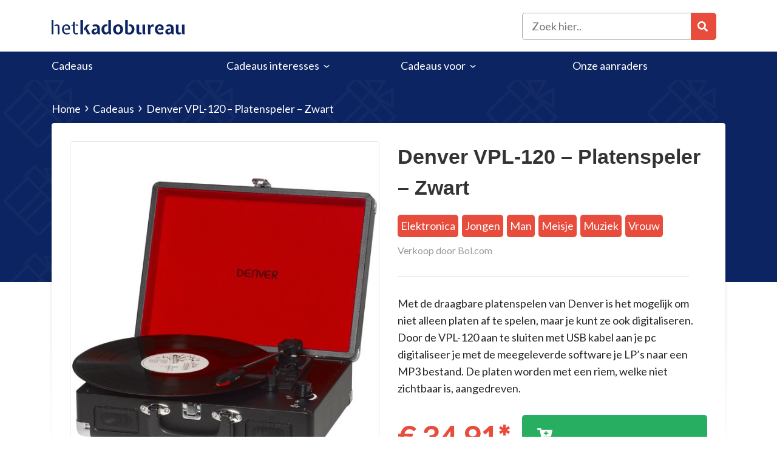

--- FILE ---
content_type: text/html; charset=UTF-8
request_url: https://hetkadobureau.nl/cadeaus/denver-vpl-120-platenspeler-zwart/
body_size: 14247
content:

<!DOCTYPE html>
<html lang="nl">

<head>
    <meta charset="UTF-8">
    <meta name="viewport" content="width=device-width, initial-scale=1, shrink-to-fit=no">
    <meta name="author" content="webwink">
    <meta http-equiv="content-language" content="nl" />
    <!-- Voor seo tool -->
    <meta name = "seobility" content = "c4f1e65aca1a0d877f7df4a1901dd98d">
    <link rel="pingback" href="https://hetkadobureau.nl/xmlrpc.php">
    <link rel="icon" href="https://hetkadobureau.nl/wp-content/uploads/2019/12/Group-90.png">
    
    <!-- Global site tag (gtag.js) - Google Analytics -->
    <script async src="https://www.googletagmanager.com/gtag/js?id=UA-154642573-1"></script>
    <script>
        window.dataLayer = window.dataLayer || [];

        function gtag() {
            dataLayer.push(arguments);
        }
        gtag('js', new Date());

        gtag('config', 'UA-154642573-1');
    </script>


    <title>Denver VPL-120 - Platenspeler - Zwart als een cadeau - Het Kado Bureau</title>

    <meta name='robots' content='index, follow, max-image-preview:large, max-snippet:-1, max-video-preview:-1' />

	<!-- This site is optimized with the Yoast SEO plugin v19.10 - https://yoast.com/wordpress/plugins/seo/ -->
	<meta name="description" content="Denver VPL-120 - Platenspeler - Zwart als een perfect cadeau? Bij Het Kado Bureau kun jij het perfecte cadeau vinden voor iedereen. Leuke, grappige en orginele cadeaus koop je bij Het Kado Bureau" />
	<link rel="canonical" href="https://hetkadobureau.nl/cadeaus/denver-vpl-120-platenspeler-zwart/" />
	<meta property="og:locale" content="nl_NL" />
	<meta property="og:type" content="article" />
	<meta property="og:title" content="Denver VPL-120 - Platenspeler - Zwart als een cadeau - Het Kado Bureau" />
	<meta property="og:description" content="Denver VPL-120 - Platenspeler - Zwart als een perfect cadeau? Bij Het Kado Bureau kun jij het perfecte cadeau vinden voor iedereen. Leuke, grappige en orginele cadeaus koop je bij Het Kado Bureau" />
	<meta property="og:url" content="https://hetkadobureau.nl/cadeaus/denver-vpl-120-platenspeler-zwart/" />
	<meta property="og:site_name" content="Het Kado Bureau" />
	<meta property="article:modified_time" content="2020-01-10T14:50:14+00:00" />
	<meta property="og:image" content="https://hetkadobureau.nl/wp-content/uploads/2020/01/9200000058038170.jpg" />
	<meta property="og:image:width" content="550" />
	<meta property="og:image:height" content="504" />
	<meta property="og:image:type" content="image/jpeg" />
	<meta name="twitter:card" content="summary_large_image" />
	<script type="application/ld+json" class="yoast-schema-graph">{"@context":"https://schema.org","@graph":[{"@type":"WebPage","@id":"https://hetkadobureau.nl/cadeaus/denver-vpl-120-platenspeler-zwart/","url":"https://hetkadobureau.nl/cadeaus/denver-vpl-120-platenspeler-zwart/","name":"Denver VPL-120 - Platenspeler - Zwart als een cadeau - Het Kado Bureau","isPartOf":{"@id":"https://hetkadobureau.nl/#website"},"primaryImageOfPage":{"@id":"https://hetkadobureau.nl/cadeaus/denver-vpl-120-platenspeler-zwart/#primaryimage"},"image":{"@id":"https://hetkadobureau.nl/cadeaus/denver-vpl-120-platenspeler-zwart/#primaryimage"},"thumbnailUrl":"https://hetkadobureau.nl/wp-content/uploads/2020/01/9200000058038170.jpg","datePublished":"2020-01-03T13:38:04+00:00","dateModified":"2020-01-10T14:50:14+00:00","description":"Denver VPL-120 - Platenspeler - Zwart als een perfect cadeau? Bij Het Kado Bureau kun jij het perfecte cadeau vinden voor iedereen. Leuke, grappige en orginele cadeaus koop je bij Het Kado Bureau","breadcrumb":{"@id":"https://hetkadobureau.nl/cadeaus/denver-vpl-120-platenspeler-zwart/#breadcrumb"},"inLanguage":"nl","potentialAction":[{"@type":"ReadAction","target":["https://hetkadobureau.nl/cadeaus/denver-vpl-120-platenspeler-zwart/"]}]},{"@type":"ImageObject","inLanguage":"nl","@id":"https://hetkadobureau.nl/cadeaus/denver-vpl-120-platenspeler-zwart/#primaryimage","url":"https://hetkadobureau.nl/wp-content/uploads/2020/01/9200000058038170.jpg","contentUrl":"https://hetkadobureau.nl/wp-content/uploads/2020/01/9200000058038170.jpg","width":550,"height":504,"caption":"Denver VPL-120 - Platenspeler - voorkant"},{"@type":"BreadcrumbList","@id":"https://hetkadobureau.nl/cadeaus/denver-vpl-120-platenspeler-zwart/#breadcrumb","itemListElement":[{"@type":"ListItem","position":1,"name":"Home","item":"https://hetkadobureau.nl/"},{"@type":"ListItem","position":2,"name":"Cadeaus","item":"https://hetkadobureau.nl/cadeaus/"},{"@type":"ListItem","position":3,"name":"Denver VPL-120 &#8211; Platenspeler &#8211; Zwart"}]},{"@type":"WebSite","@id":"https://hetkadobureau.nl/#website","url":"https://hetkadobureau.nl/","name":"Het Kado Bureau","description":"helpt jou met het vinden van het juiste cadeau","publisher":{"@id":"https://hetkadobureau.nl/#organization"},"potentialAction":[{"@type":"SearchAction","target":{"@type":"EntryPoint","urlTemplate":"https://hetkadobureau.nl/?s={search_term_string}"},"query-input":"required name=search_term_string"}],"inLanguage":"nl"},{"@type":"Organization","@id":"https://hetkadobureau.nl/#organization","name":"Het Kado Bureau","url":"https://hetkadobureau.nl/","logo":{"@type":"ImageObject","inLanguage":"nl","@id":"https://hetkadobureau.nl/#/schema/logo/image/","url":"https://hetkadobureau.nl/wp-content/uploads/2019/12/kado-banner-scaled.jpg","contentUrl":"https://hetkadobureau.nl/wp-content/uploads/2019/12/kado-banner-scaled.jpg","width":2560,"height":1263,"caption":"Het Kado Bureau"},"image":{"@id":"https://hetkadobureau.nl/#/schema/logo/image/"}}]}</script>
	<!-- / Yoast SEO plugin. -->


<link rel='dns-prefetch' href='//static.addtoany.com' />
<link rel='dns-prefetch' href='//ajax.googleapis.com' />
<link href='https://fonts.gstatic.com' crossorigin rel='preconnect' />
<link rel="alternate" type="application/rss+xml" title="Het Kado Bureau &raquo; Denver VPL-120 &#8211; Platenspeler &#8211; Zwart reactiesfeed" href="https://hetkadobureau.nl/cadeaus/denver-vpl-120-platenspeler-zwart/feed/" />
<style type="text/css">
img.wp-smiley,
img.emoji {
	display: inline !important;
	border: none !important;
	box-shadow: none !important;
	height: 1em !important;
	width: 1em !important;
	margin: 0 0.07em !important;
	vertical-align: -0.1em !important;
	background: none !important;
	padding: 0 !important;
}
</style>
	<link rel='stylesheet' id='wp-block-library-css' href='https://hetkadobureau.nl/wp-includes/css/dist/block-library/style.min.css?ver=6.1.9' type='text/css' media='all' />
<link rel='stylesheet' id='classic-theme-styles-css' href='https://hetkadobureau.nl/wp-includes/css/classic-themes.min.css?ver=1' type='text/css' media='all' />
<style id='global-styles-inline-css' type='text/css'>
body{--wp--preset--color--black: #000000;--wp--preset--color--cyan-bluish-gray: #abb8c3;--wp--preset--color--white: #ffffff;--wp--preset--color--pale-pink: #f78da7;--wp--preset--color--vivid-red: #cf2e2e;--wp--preset--color--luminous-vivid-orange: #ff6900;--wp--preset--color--luminous-vivid-amber: #fcb900;--wp--preset--color--light-green-cyan: #7bdcb5;--wp--preset--color--vivid-green-cyan: #00d084;--wp--preset--color--pale-cyan-blue: #8ed1fc;--wp--preset--color--vivid-cyan-blue: #0693e3;--wp--preset--color--vivid-purple: #9b51e0;--wp--preset--gradient--vivid-cyan-blue-to-vivid-purple: linear-gradient(135deg,rgba(6,147,227,1) 0%,rgb(155,81,224) 100%);--wp--preset--gradient--light-green-cyan-to-vivid-green-cyan: linear-gradient(135deg,rgb(122,220,180) 0%,rgb(0,208,130) 100%);--wp--preset--gradient--luminous-vivid-amber-to-luminous-vivid-orange: linear-gradient(135deg,rgba(252,185,0,1) 0%,rgba(255,105,0,1) 100%);--wp--preset--gradient--luminous-vivid-orange-to-vivid-red: linear-gradient(135deg,rgba(255,105,0,1) 0%,rgb(207,46,46) 100%);--wp--preset--gradient--very-light-gray-to-cyan-bluish-gray: linear-gradient(135deg,rgb(238,238,238) 0%,rgb(169,184,195) 100%);--wp--preset--gradient--cool-to-warm-spectrum: linear-gradient(135deg,rgb(74,234,220) 0%,rgb(151,120,209) 20%,rgb(207,42,186) 40%,rgb(238,44,130) 60%,rgb(251,105,98) 80%,rgb(254,248,76) 100%);--wp--preset--gradient--blush-light-purple: linear-gradient(135deg,rgb(255,206,236) 0%,rgb(152,150,240) 100%);--wp--preset--gradient--blush-bordeaux: linear-gradient(135deg,rgb(254,205,165) 0%,rgb(254,45,45) 50%,rgb(107,0,62) 100%);--wp--preset--gradient--luminous-dusk: linear-gradient(135deg,rgb(255,203,112) 0%,rgb(199,81,192) 50%,rgb(65,88,208) 100%);--wp--preset--gradient--pale-ocean: linear-gradient(135deg,rgb(255,245,203) 0%,rgb(182,227,212) 50%,rgb(51,167,181) 100%);--wp--preset--gradient--electric-grass: linear-gradient(135deg,rgb(202,248,128) 0%,rgb(113,206,126) 100%);--wp--preset--gradient--midnight: linear-gradient(135deg,rgb(2,3,129) 0%,rgb(40,116,252) 100%);--wp--preset--duotone--dark-grayscale: url('#wp-duotone-dark-grayscale');--wp--preset--duotone--grayscale: url('#wp-duotone-grayscale');--wp--preset--duotone--purple-yellow: url('#wp-duotone-purple-yellow');--wp--preset--duotone--blue-red: url('#wp-duotone-blue-red');--wp--preset--duotone--midnight: url('#wp-duotone-midnight');--wp--preset--duotone--magenta-yellow: url('#wp-duotone-magenta-yellow');--wp--preset--duotone--purple-green: url('#wp-duotone-purple-green');--wp--preset--duotone--blue-orange: url('#wp-duotone-blue-orange');--wp--preset--font-size--small: 13px;--wp--preset--font-size--medium: 20px;--wp--preset--font-size--large: 36px;--wp--preset--font-size--x-large: 42px;--wp--preset--spacing--20: 0.44rem;--wp--preset--spacing--30: 0.67rem;--wp--preset--spacing--40: 1rem;--wp--preset--spacing--50: 1.5rem;--wp--preset--spacing--60: 2.25rem;--wp--preset--spacing--70: 3.38rem;--wp--preset--spacing--80: 5.06rem;}:where(.is-layout-flex){gap: 0.5em;}body .is-layout-flow > .alignleft{float: left;margin-inline-start: 0;margin-inline-end: 2em;}body .is-layout-flow > .alignright{float: right;margin-inline-start: 2em;margin-inline-end: 0;}body .is-layout-flow > .aligncenter{margin-left: auto !important;margin-right: auto !important;}body .is-layout-constrained > .alignleft{float: left;margin-inline-start: 0;margin-inline-end: 2em;}body .is-layout-constrained > .alignright{float: right;margin-inline-start: 2em;margin-inline-end: 0;}body .is-layout-constrained > .aligncenter{margin-left: auto !important;margin-right: auto !important;}body .is-layout-constrained > :where(:not(.alignleft):not(.alignright):not(.alignfull)){max-width: var(--wp--style--global--content-size);margin-left: auto !important;margin-right: auto !important;}body .is-layout-constrained > .alignwide{max-width: var(--wp--style--global--wide-size);}body .is-layout-flex{display: flex;}body .is-layout-flex{flex-wrap: wrap;align-items: center;}body .is-layout-flex > *{margin: 0;}:where(.wp-block-columns.is-layout-flex){gap: 2em;}.has-black-color{color: var(--wp--preset--color--black) !important;}.has-cyan-bluish-gray-color{color: var(--wp--preset--color--cyan-bluish-gray) !important;}.has-white-color{color: var(--wp--preset--color--white) !important;}.has-pale-pink-color{color: var(--wp--preset--color--pale-pink) !important;}.has-vivid-red-color{color: var(--wp--preset--color--vivid-red) !important;}.has-luminous-vivid-orange-color{color: var(--wp--preset--color--luminous-vivid-orange) !important;}.has-luminous-vivid-amber-color{color: var(--wp--preset--color--luminous-vivid-amber) !important;}.has-light-green-cyan-color{color: var(--wp--preset--color--light-green-cyan) !important;}.has-vivid-green-cyan-color{color: var(--wp--preset--color--vivid-green-cyan) !important;}.has-pale-cyan-blue-color{color: var(--wp--preset--color--pale-cyan-blue) !important;}.has-vivid-cyan-blue-color{color: var(--wp--preset--color--vivid-cyan-blue) !important;}.has-vivid-purple-color{color: var(--wp--preset--color--vivid-purple) !important;}.has-black-background-color{background-color: var(--wp--preset--color--black) !important;}.has-cyan-bluish-gray-background-color{background-color: var(--wp--preset--color--cyan-bluish-gray) !important;}.has-white-background-color{background-color: var(--wp--preset--color--white) !important;}.has-pale-pink-background-color{background-color: var(--wp--preset--color--pale-pink) !important;}.has-vivid-red-background-color{background-color: var(--wp--preset--color--vivid-red) !important;}.has-luminous-vivid-orange-background-color{background-color: var(--wp--preset--color--luminous-vivid-orange) !important;}.has-luminous-vivid-amber-background-color{background-color: var(--wp--preset--color--luminous-vivid-amber) !important;}.has-light-green-cyan-background-color{background-color: var(--wp--preset--color--light-green-cyan) !important;}.has-vivid-green-cyan-background-color{background-color: var(--wp--preset--color--vivid-green-cyan) !important;}.has-pale-cyan-blue-background-color{background-color: var(--wp--preset--color--pale-cyan-blue) !important;}.has-vivid-cyan-blue-background-color{background-color: var(--wp--preset--color--vivid-cyan-blue) !important;}.has-vivid-purple-background-color{background-color: var(--wp--preset--color--vivid-purple) !important;}.has-black-border-color{border-color: var(--wp--preset--color--black) !important;}.has-cyan-bluish-gray-border-color{border-color: var(--wp--preset--color--cyan-bluish-gray) !important;}.has-white-border-color{border-color: var(--wp--preset--color--white) !important;}.has-pale-pink-border-color{border-color: var(--wp--preset--color--pale-pink) !important;}.has-vivid-red-border-color{border-color: var(--wp--preset--color--vivid-red) !important;}.has-luminous-vivid-orange-border-color{border-color: var(--wp--preset--color--luminous-vivid-orange) !important;}.has-luminous-vivid-amber-border-color{border-color: var(--wp--preset--color--luminous-vivid-amber) !important;}.has-light-green-cyan-border-color{border-color: var(--wp--preset--color--light-green-cyan) !important;}.has-vivid-green-cyan-border-color{border-color: var(--wp--preset--color--vivid-green-cyan) !important;}.has-pale-cyan-blue-border-color{border-color: var(--wp--preset--color--pale-cyan-blue) !important;}.has-vivid-cyan-blue-border-color{border-color: var(--wp--preset--color--vivid-cyan-blue) !important;}.has-vivid-purple-border-color{border-color: var(--wp--preset--color--vivid-purple) !important;}.has-vivid-cyan-blue-to-vivid-purple-gradient-background{background: var(--wp--preset--gradient--vivid-cyan-blue-to-vivid-purple) !important;}.has-light-green-cyan-to-vivid-green-cyan-gradient-background{background: var(--wp--preset--gradient--light-green-cyan-to-vivid-green-cyan) !important;}.has-luminous-vivid-amber-to-luminous-vivid-orange-gradient-background{background: var(--wp--preset--gradient--luminous-vivid-amber-to-luminous-vivid-orange) !important;}.has-luminous-vivid-orange-to-vivid-red-gradient-background{background: var(--wp--preset--gradient--luminous-vivid-orange-to-vivid-red) !important;}.has-very-light-gray-to-cyan-bluish-gray-gradient-background{background: var(--wp--preset--gradient--very-light-gray-to-cyan-bluish-gray) !important;}.has-cool-to-warm-spectrum-gradient-background{background: var(--wp--preset--gradient--cool-to-warm-spectrum) !important;}.has-blush-light-purple-gradient-background{background: var(--wp--preset--gradient--blush-light-purple) !important;}.has-blush-bordeaux-gradient-background{background: var(--wp--preset--gradient--blush-bordeaux) !important;}.has-luminous-dusk-gradient-background{background: var(--wp--preset--gradient--luminous-dusk) !important;}.has-pale-ocean-gradient-background{background: var(--wp--preset--gradient--pale-ocean) !important;}.has-electric-grass-gradient-background{background: var(--wp--preset--gradient--electric-grass) !important;}.has-midnight-gradient-background{background: var(--wp--preset--gradient--midnight) !important;}.has-small-font-size{font-size: var(--wp--preset--font-size--small) !important;}.has-medium-font-size{font-size: var(--wp--preset--font-size--medium) !important;}.has-large-font-size{font-size: var(--wp--preset--font-size--large) !important;}.has-x-large-font-size{font-size: var(--wp--preset--font-size--x-large) !important;}
.wp-block-navigation a:where(:not(.wp-element-button)){color: inherit;}
:where(.wp-block-columns.is-layout-flex){gap: 2em;}
.wp-block-pullquote{font-size: 1.5em;line-height: 1.6;}
</style>
<link rel='stylesheet' id='search-filter-plugin-styles-css' href='https://hetkadobureau.nl/wp-content/plugins/search-filter-pro/public/assets/css/search-filter.min.css?ver=2.4.5' type='text/css' media='all' />
<link rel='stylesheet' id='bootstrap-reboot-css' href='https://hetkadobureau.nl/wp-content/themes/webwink-theme/css/bootstrap-reboot.min.css?ver=6.1.9' type='text/css' media='all' />
<link rel='stylesheet' id='bootstrap-grid-css' href='https://hetkadobureau.nl/wp-content/themes/webwink-theme/css/bootstrap-grid.min.css?ver=6.1.9' type='text/css' media='all' />
<link rel='stylesheet' id='parent-style-css' href='https://hetkadobureau.nl/wp-content/themes/webwink-theme/style.css?ver=6.1.9' type='text/css' media='all' />
<link rel='stylesheet' id='child-style-css' href='https://hetkadobureau.nl/wp-content/themes/webwink-theme-child/style.css?ver=6.1.9' type='text/css' media='all' />
<link rel='stylesheet' id='addtoany-css' href='https://hetkadobureau.nl/wp-content/plugins/add-to-any/addtoany.min.css?ver=1.16' type='text/css' media='all' />
<script type='text/javascript' id='addtoany-core-js-before'>
window.a2a_config=window.a2a_config||{};a2a_config.callbacks=[];a2a_config.overlays=[];a2a_config.templates={};a2a_localize = {
	Share: "Delen",
	Save: "Opslaan",
	Subscribe: "Inschrijven",
	Email: "E-mail",
	Bookmark: "Bookmark",
	ShowAll: "Alles weergeven",
	ShowLess: "Niet alles weergeven",
	FindServices: "Vind dienst(en)",
	FindAnyServiceToAddTo: "Vind direct een dienst om aan toe te voegen",
	PoweredBy: "Mede mogelijk gemaakt door",
	ShareViaEmail: "Delen per e-mail",
	SubscribeViaEmail: "Abonneren via e-mail",
	BookmarkInYourBrowser: "Bookmark in je browser",
	BookmarkInstructions: "Druk op Ctrl+D of \u2318+D om deze pagina te bookmarken",
	AddToYourFavorites: "Voeg aan je favorieten toe",
	SendFromWebOrProgram: "Stuur vanuit elk e-mailadres of e-mail programma",
	EmailProgram: "E-mail programma",
	More: "Meer&#8230;",
	ThanksForSharing: "Bedankt voor het delen!",
	ThanksForFollowing: "Dank voor het volgen!"
};
</script>
<script type='text/javascript' async src='https://static.addtoany.com/menu/page.js' id='addtoany-core-js'></script>
<script type='text/javascript' src='https://ajax.googleapis.com/ajax/libs/jquery/1.12.4/jquery.min.js#asyncload' id='jquery-js'></script>
<script type='text/javascript' async src='https://hetkadobureau.nl/wp-content/plugins/add-to-any/addtoany.min.js?ver=1.1' id='addtoany-jquery-js'></script>
<script type='text/javascript' id='search-filter-plugin-build-js-extra'>
/* <![CDATA[ */
var SF_LDATA = {"ajax_url":"https:\/\/hetkadobureau.nl\/wp-admin\/admin-ajax.php","home_url":"https:\/\/hetkadobureau.nl\/"};
/* ]]> */
</script>
<script type='text/javascript' src='https://hetkadobureau.nl/wp-content/plugins/search-filter-pro/public/assets/js/search-filter-build.min.js?ver=2.4.5' id='search-filter-plugin-build-js'></script>
<script type='text/javascript' src='https://hetkadobureau.nl/wp-content/plugins/search-filter-pro/public/assets/js/chosen.jquery.min.js?ver=2.4.5' id='search-filter-plugin-chosen-js'></script>
<link rel="https://api.w.org/" href="https://hetkadobureau.nl/wp-json/" /><link rel="alternate" type="application/json" href="https://hetkadobureau.nl/wp-json/wp/v2/cadeaus/1008" /><link rel="EditURI" type="application/rsd+xml" title="RSD" href="https://hetkadobureau.nl/xmlrpc.php?rsd" />
<link rel="wlwmanifest" type="application/wlwmanifest+xml" href="https://hetkadobureau.nl/wp-includes/wlwmanifest.xml" />
<link rel='shortlink' href='https://hetkadobureau.nl/?p=1008' />
<link rel="alternate" type="application/json+oembed" href="https://hetkadobureau.nl/wp-json/oembed/1.0/embed?url=https%3A%2F%2Fhetkadobureau.nl%2Fcadeaus%2Fdenver-vpl-120-platenspeler-zwart%2F" />
<link rel="alternate" type="text/xml+oembed" href="https://hetkadobureau.nl/wp-json/oembed/1.0/embed?url=https%3A%2F%2Fhetkadobureau.nl%2Fcadeaus%2Fdenver-vpl-120-platenspeler-zwart%2F&#038;format=xml" />
<style type="text/css">.recentcomments a{display:inline !important;padding:0 !important;margin:0 !important;}</style>
</head>

<body class="cadeaus-template-default single single-cadeaus postid-1008">

    

    <div class="fixed-nav-spacer "></div>
<header class="nav-fixed ">
            <div class="topbar fullwidth-topbar">
            <div class="container-fluid">
                <div class="row">
                    <div class="col-md-12">
                        <div class="topbar-menu">
                                                    </div>
                    </div>
                </div>
            </div>
        </div>
    
    <div class="navigatie normal-menu fullwidth-navigatie">
        <div class="container">
            <div class="row">
                <div class="col-md-12">
                    <nav>
                                                    <div id="logo"><a href="https://hetkadobureau.nl/"><img src="https://hetkadobureau.nl/wp-content/uploads/2020/05/hetkadobureau.svg" alt="Het Kado Bureau"></a></div>
                                                <div class="search">
                            <button class="search-toggle"></button>
                            <div class="searchform-holder">
                                <button class="search-toggle close"></button>
                                <form role="search" method="get" class="search-form" action="https://hetkadobureau.nl/">
    <label>
        <input type="search" class="search-field"
            placeholder="Zoek hier.."
            value="" name="s"
            title="Zoek naar:" />
    </label>
    <input type="submit" class="search-submit"
        value="Search" />
</form>                            </div>
                        </div>
                        <div class="mobile-menu-toggle-position">
                            <button class="menu-toggle" aria-controls="primary-menu" aria-expanded="false">
                                <span class="hamburger">
                                    <svg viewBox="250 160 450 250">
                                        <path d="M300,220 C300,220 520,220 540,220 C740,220 640,540 520,420 C440,340 300,200 300,200" id="top"></path>
                                        <path d="M300,320 L540,320" id="middle"></path>
                                        <path d="M300,210 C300,210 520,210 540,210 C740,210 640,530 520,410 C440,330 300,190 300,190" id="bottom" transform="translate(480, 320) scale(1, -1) translate(-480, -318) "></path>
                                    </svg>
                                </span>
                            </button>
                        </div>
                        <div class="mobile-menu">

                                                                                                <div id="mobile-menu" class="menu-hoofdmenu-container"><ul id="mobile-menu-ul" class="menu"><li id="menu-item-1104" class="menu-item menu-item-type-post_type_archive menu-item-object-cadeaus menu-item-1104"><a href="https://hetkadobureau.nl/cadeaus/">Cadeaus</a></li>
<li id="menu-item-1049" class="menu-item menu-item-type-custom menu-item-object-custom menu-item-has-children menu-item-1049"><a href="#">Cadeaus interesses</a><button class="sub-menu-toggle"><span class="screen-reader-text">open dropdown menu</span></button>
<ul class="sub-menu">
	<li id="menu-item-1059" class="menu-item menu-item-type-taxonomy menu-item-object-interesses menu-item-1059"><a href="https://hetkadobureau.nl/interesses/auto-motor/">Auto &amp; Motor</a></li>
	<li id="menu-item-1060" class="menu-item menu-item-type-taxonomy menu-item-object-interesses menu-item-1060"><a href="https://hetkadobureau.nl/interesses/bakken-cadeau/">Bakken</a></li>
	<li id="menu-item-1061" class="menu-item menu-item-type-taxonomy menu-item-object-interesses menu-item-1061"><a href="https://hetkadobureau.nl/interesses/boeken/">Boeken</a></li>
	<li id="menu-item-1062" class="menu-item menu-item-type-taxonomy menu-item-object-interesses menu-item-1062"><a href="https://hetkadobureau.nl/interesses/cosmetica/">Cosmetica</a></li>
	<li id="menu-item-1063" class="menu-item menu-item-type-taxonomy menu-item-object-interesses menu-item-1063"><a href="https://hetkadobureau.nl/interesses/drank/">Drank</a></li>
	<li id="menu-item-1064" class="menu-item menu-item-type-taxonomy menu-item-object-interesses current-cadeaus-ancestor current-menu-parent current-cadeaus-parent menu-item-1064"><a href="https://hetkadobureau.nl/interesses/elektronica/">Elektronica</a></li>
	<li id="menu-item-1065" class="menu-item menu-item-type-taxonomy menu-item-object-interesses menu-item-1065"><a href="https://hetkadobureau.nl/interesses/film/">Film</a></li>
	<li id="menu-item-1066" class="menu-item menu-item-type-taxonomy menu-item-object-interesses menu-item-1066"><a href="https://hetkadobureau.nl/interesses/fotografie/">Fotografie</a></li>
	<li id="menu-item-1067" class="menu-item menu-item-type-taxonomy menu-item-object-interesses menu-item-1067"><a href="https://hetkadobureau.nl/interesses/gamen/">Gamen</a></li>
	<li id="menu-item-1068" class="menu-item menu-item-type-taxonomy menu-item-object-interesses current-cadeaus-ancestor current-menu-parent current-cadeaus-parent menu-item-1068"><a href="https://hetkadobureau.nl/interesses/muziek/">Muziek</a></li>
	<li id="menu-item-1069" class="menu-item menu-item-type-taxonomy menu-item-object-interesses menu-item-1069"><a href="https://hetkadobureau.nl/interesses/speelgoed/">Speelgoed</a></li>
	<li id="menu-item-1070" class="menu-item menu-item-type-taxonomy menu-item-object-interesses menu-item-1070"><a href="https://hetkadobureau.nl/interesses/sporten/">Sporten</a></li>
	<li id="menu-item-1071" class="menu-item menu-item-type-taxonomy menu-item-object-interesses menu-item-1071"><a href="https://hetkadobureau.nl/interesses/verzorging/">Verzorging</a></li>
	<li id="menu-item-1072" class="orange menu-item menu-item-type-custom menu-item-object-custom menu-item-1072"><a href="https://hetkadobureau.nl/alle-interesses/">Bekijk alles</a></li>
</ul>
</li>
<li id="menu-item-1048" class="menu-item menu-item-type-custom menu-item-object-custom menu-item-has-children menu-item-1048"><a href="#">Cadeaus voor</a><button class="sub-menu-toggle"><span class="screen-reader-text">open dropdown menu</span></button>
<ul class="sub-menu">
	<li id="menu-item-1050" class="menu-item menu-item-type-taxonomy menu-item-object-ontvanger current-cadeaus-ancestor current-menu-parent current-cadeaus-parent menu-item-1050"><a href="https://hetkadobureau.nl/ontvanger/man/">Man</a></li>
	<li id="menu-item-1051" class="menu-item menu-item-type-taxonomy menu-item-object-ontvanger current-cadeaus-ancestor current-menu-parent current-cadeaus-parent menu-item-1051"><a href="https://hetkadobureau.nl/ontvanger/jongen/">Jongen</a></li>
	<li id="menu-item-1052" class="menu-item menu-item-type-taxonomy menu-item-object-ontvanger current-cadeaus-ancestor current-menu-parent current-cadeaus-parent menu-item-1052"><a href="https://hetkadobureau.nl/ontvanger/vrouw/">Vrouw</a></li>
	<li id="menu-item-1053" class="menu-item menu-item-type-taxonomy menu-item-object-ontvanger current-cadeaus-ancestor current-menu-parent current-cadeaus-parent menu-item-1053"><a href="https://hetkadobureau.nl/ontvanger/meisje/">Meisje</a></li>
	<li id="menu-item-1054" class="menu-item menu-item-type-taxonomy menu-item-object-ontvanger menu-item-1054"><a href="https://hetkadobureau.nl/ontvanger/oma/">Oma</a></li>
	<li id="menu-item-1055" class="menu-item menu-item-type-taxonomy menu-item-object-ontvanger menu-item-1055"><a href="https://hetkadobureau.nl/ontvanger/opa/">Opa</a></li>
	<li id="menu-item-1056" class="menu-item menu-item-type-taxonomy menu-item-object-ontvanger menu-item-1056"><a href="https://hetkadobureau.nl/ontvanger/kind/">Kind</a></li>
	<li id="menu-item-1057" class="menu-item menu-item-type-taxonomy menu-item-object-ontvanger menu-item-1057"><a href="https://hetkadobureau.nl/ontvanger/baby/">Baby</a></li>
	<li id="menu-item-1058" class="menu-item menu-item-type-taxonomy menu-item-object-ontvanger menu-item-1058"><a href="https://hetkadobureau.nl/ontvanger/peuter/">Peuter</a></li>
	<li id="menu-item-1951" class="menu-item menu-item-type-taxonomy menu-item-object-ontvanger menu-item-1951"><a href="https://hetkadobureau.nl/ontvanger/dieren/">Dieren</a></li>
</ul>
</li>
<li id="menu-item-14" class="menu-item menu-item-type-post_type menu-item-object-page current_page_parent menu-item-14"><a href="https://hetkadobureau.nl/blog/">Onze aanraders</a></li>
</ul></div>                                                            
                        </div>
                                                <div class="clear-both"></div>
                    </nav>
                </div>
            </div>
        </div>
    </div>
    <nav class="undermenu">
        <div class="container">
            <div class="row">
                <div class="col-md-12">
                                            <div id="primary-menu" class="menu-hoofdmenu-container"><ul id="primary-menu-ul" class="menu"><li class="menu-item menu-item-type-post_type_archive menu-item-object-cadeaus menu-item-1104"><a href="https://hetkadobureau.nl/cadeaus/">Cadeaus</a></li>
<li class="menu-item menu-item-type-custom menu-item-object-custom menu-item-has-children menu-item-1049"><a href="#">Cadeaus interesses</a>
<ul class="sub-menu">
	<li class="menu-item menu-item-type-taxonomy menu-item-object-interesses menu-item-1059"><a href="https://hetkadobureau.nl/interesses/auto-motor/">Auto &amp; Motor</a></li>
	<li class="menu-item menu-item-type-taxonomy menu-item-object-interesses menu-item-1060"><a href="https://hetkadobureau.nl/interesses/bakken-cadeau/">Bakken</a></li>
	<li class="menu-item menu-item-type-taxonomy menu-item-object-interesses menu-item-1061"><a href="https://hetkadobureau.nl/interesses/boeken/">Boeken</a></li>
	<li class="menu-item menu-item-type-taxonomy menu-item-object-interesses menu-item-1062"><a href="https://hetkadobureau.nl/interesses/cosmetica/">Cosmetica</a></li>
	<li class="menu-item menu-item-type-taxonomy menu-item-object-interesses menu-item-1063"><a href="https://hetkadobureau.nl/interesses/drank/">Drank</a></li>
	<li class="menu-item menu-item-type-taxonomy menu-item-object-interesses current-cadeaus-ancestor current-menu-parent current-cadeaus-parent menu-item-1064"><a href="https://hetkadobureau.nl/interesses/elektronica/">Elektronica</a></li>
	<li class="menu-item menu-item-type-taxonomy menu-item-object-interesses menu-item-1065"><a href="https://hetkadobureau.nl/interesses/film/">Film</a></li>
	<li class="menu-item menu-item-type-taxonomy menu-item-object-interesses menu-item-1066"><a href="https://hetkadobureau.nl/interesses/fotografie/">Fotografie</a></li>
	<li class="menu-item menu-item-type-taxonomy menu-item-object-interesses menu-item-1067"><a href="https://hetkadobureau.nl/interesses/gamen/">Gamen</a></li>
	<li class="menu-item menu-item-type-taxonomy menu-item-object-interesses current-cadeaus-ancestor current-menu-parent current-cadeaus-parent menu-item-1068"><a href="https://hetkadobureau.nl/interesses/muziek/">Muziek</a></li>
	<li class="menu-item menu-item-type-taxonomy menu-item-object-interesses menu-item-1069"><a href="https://hetkadobureau.nl/interesses/speelgoed/">Speelgoed</a></li>
	<li class="menu-item menu-item-type-taxonomy menu-item-object-interesses menu-item-1070"><a href="https://hetkadobureau.nl/interesses/sporten/">Sporten</a></li>
	<li class="menu-item menu-item-type-taxonomy menu-item-object-interesses menu-item-1071"><a href="https://hetkadobureau.nl/interesses/verzorging/">Verzorging</a></li>
	<li class="orange menu-item menu-item-type-custom menu-item-object-custom menu-item-1072"><a href="https://hetkadobureau.nl/alle-interesses/">Bekijk alles</a></li>
</ul>
</li>
<li class="menu-item menu-item-type-custom menu-item-object-custom menu-item-has-children menu-item-1048"><a href="#">Cadeaus voor</a>
<ul class="sub-menu">
	<li class="menu-item menu-item-type-taxonomy menu-item-object-ontvanger current-cadeaus-ancestor current-menu-parent current-cadeaus-parent menu-item-1050"><a href="https://hetkadobureau.nl/ontvanger/man/">Man</a></li>
	<li class="menu-item menu-item-type-taxonomy menu-item-object-ontvanger current-cadeaus-ancestor current-menu-parent current-cadeaus-parent menu-item-1051"><a href="https://hetkadobureau.nl/ontvanger/jongen/">Jongen</a></li>
	<li class="menu-item menu-item-type-taxonomy menu-item-object-ontvanger current-cadeaus-ancestor current-menu-parent current-cadeaus-parent menu-item-1052"><a href="https://hetkadobureau.nl/ontvanger/vrouw/">Vrouw</a></li>
	<li class="menu-item menu-item-type-taxonomy menu-item-object-ontvanger current-cadeaus-ancestor current-menu-parent current-cadeaus-parent menu-item-1053"><a href="https://hetkadobureau.nl/ontvanger/meisje/">Meisje</a></li>
	<li class="menu-item menu-item-type-taxonomy menu-item-object-ontvanger menu-item-1054"><a href="https://hetkadobureau.nl/ontvanger/oma/">Oma</a></li>
	<li class="menu-item menu-item-type-taxonomy menu-item-object-ontvanger menu-item-1055"><a href="https://hetkadobureau.nl/ontvanger/opa/">Opa</a></li>
	<li class="menu-item menu-item-type-taxonomy menu-item-object-ontvanger menu-item-1056"><a href="https://hetkadobureau.nl/ontvanger/kind/">Kind</a></li>
	<li class="menu-item menu-item-type-taxonomy menu-item-object-ontvanger menu-item-1057"><a href="https://hetkadobureau.nl/ontvanger/baby/">Baby</a></li>
	<li class="menu-item menu-item-type-taxonomy menu-item-object-ontvanger menu-item-1058"><a href="https://hetkadobureau.nl/ontvanger/peuter/">Peuter</a></li>
	<li class="menu-item menu-item-type-taxonomy menu-item-object-ontvanger menu-item-1951"><a href="https://hetkadobureau.nl/ontvanger/dieren/">Dieren</a></li>
</ul>
</li>
<li class="menu-item menu-item-type-post_type menu-item-object-page current_page_parent menu-item-14"><a href="https://hetkadobureau.nl/blog/">Onze aanraders</a></li>
</ul></div>                                    </div>
            </div>
        </div>
    </nav>

</header>

	<div class="top-header-intro" style="height:px;" >
	</div>


<script src="https://hetkadobureau.nl/wp-content/themes/webwink-theme-child/js/lightbox.min.js"></script>

<main id="main-content">
	<section class="product-info">
		<div class="container">
			<div class="row">
				<div class="col-12">
					<p id="breadcrumbs"><span><span><a href="https://hetkadobureau.nl/">Home</a> <span class="divider"></span> <span><a href="https://hetkadobureau.nl/cadeaus/">Cadeaus</a> <span class="divider"></span> <span class="breadcrumb_last" aria-current="page">Denver VPL-120 &#8211; Platenspeler &#8211; Zwart</span></span></span></span></p>				</div>
				<div class="col-md-12">
					<div class="product-info-box">
						<div class="row">

							<div class="col-md-6 order-md-2">
								<div class="product-description-outer">
									<h1>Denver VPL-120 &#8211; Platenspeler &#8211; Zwart</h1>
									<!-- Categorieen -->
																												<div class="cats">
																							<div class="catblock">Elektronica</div>
																							<div class="catblock">Jongen</div>
																							<div class="catblock">Man</div>
																							<div class="catblock">Meisje</div>
																							<div class="catblock">Muziek</div>
																							<div class="catblock">Vrouw</div>
																					</div>
																		<span class="company">Verkoop door Bol.com</span>
									<div class="subtle-line-relative"></div>
									
<p>Met de draagbare platenspelen van Denver is het mogelijk om niet alleen platen af te spelen, maar je kunt ze ook digitaliseren. Door de VPL-120 aan te sluiten met USB kabel aan je pc digitaliseer je met de meegeleverde software je LP’s naar een MP3 bestand. De platen worden met een riem, welke niet zichtbaar is, aangedreven.</p>
									<div class="buy-fields">
										<div class="buy-fields-content">
																																													<div class="price-single">€ 34,91*</div>
												<span class="disclaim">*Laatst bekende prijs</span>
																					</div>
										<div class="buy-fields-content">
																							<div class="btn btn-kopen" data-href>
													<a href="https://partner.bol.com/click/click?p=2&t=url&s=1037333&f=TXL&url=https%3A%2F%2Fwww.bol.com%2Fnl%2Fp%2Fdenver-vpl-120-platenspeler-zwart%2F9200000058038170%2F&name=Denver%20VPL-120%20-%20Platenspeler%20-%20Zwart" target="_blank"></a>
													<span>Kopen bij leverancier</span>
													<div class="transition"></div>
												</div>
																					</div>
									</div>
									<div class="subtle-line-relative"></div>
									<div class="addtoany_shortcode"><div class="a2a_kit a2a_kit_size_32 addtoany_list" data-a2a-url="https://hetkadobureau.nl/cadeaus/denver-vpl-120-platenspeler-zwart/" data-a2a-title="Denver VPL-120 – Platenspeler – Zwart"><a class="a2a_button_facebook" href="https://www.addtoany.com/add_to/facebook?linkurl=https%3A%2F%2Fhetkadobureau.nl%2Fcadeaus%2Fdenver-vpl-120-platenspeler-zwart%2F&amp;linkname=Denver%20VPL-120%20%E2%80%93%20Platenspeler%20%E2%80%93%20Zwart" title="Facebook" rel="nofollow noopener" target="_blank"></a><a class="a2a_button_twitter" href="https://www.addtoany.com/add_to/twitter?linkurl=https%3A%2F%2Fhetkadobureau.nl%2Fcadeaus%2Fdenver-vpl-120-platenspeler-zwart%2F&amp;linkname=Denver%20VPL-120%20%E2%80%93%20Platenspeler%20%E2%80%93%20Zwart" title="Twitter" rel="nofollow noopener" target="_blank"></a><a class="a2a_button_email" href="https://www.addtoany.com/add_to/email?linkurl=https%3A%2F%2Fhetkadobureau.nl%2Fcadeaus%2Fdenver-vpl-120-platenspeler-zwart%2F&amp;linkname=Denver%20VPL-120%20%E2%80%93%20Platenspeler%20%E2%80%93%20Zwart" title="Email" rel="nofollow noopener" target="_blank"></a><a class="a2a_button_whatsapp" href="https://www.addtoany.com/add_to/whatsapp?linkurl=https%3A%2F%2Fhetkadobureau.nl%2Fcadeaus%2Fdenver-vpl-120-platenspeler-zwart%2F&amp;linkname=Denver%20VPL-120%20%E2%80%93%20Platenspeler%20%E2%80%93%20Zwart" title="WhatsApp" rel="nofollow noopener" target="_blank"></a><a class="a2a_dd addtoany_share_save addtoany_share" href="https://www.addtoany.com/share"></a></div></div>								</div>
							</div>

							<div class="col-md-6 order-md-1">
																<div class="product-image-outer">
									<div class="product-image">
										<div class="gallery-slider">
																																				<a href="https://hetkadobureau.nl/wp-content/uploads/2020/01/9200000058038170.jpg" data-lightbox="cadeauslider">
														<img src="https://hetkadobureau.nl/wp-content/uploads/2020/01/9200000058038170.jpg" alt="Denver VPL-120 &#8211; Platenspeler &#8211; Zwart" />
													</a>
																									<a href="https://hetkadobureau.nl/wp-content/uploads/2020/01/9200000058038170_1.jpg" data-lightbox="cadeauslider">
														<img src="https://hetkadobureau.nl/wp-content/uploads/2020/01/9200000058038170_1.jpg" alt="Denver VPL-120 &#8211; Platenspeler &#8211; Zwart" />
													</a>
																									<a href="https://hetkadobureau.nl/wp-content/uploads/2020/01/9200000058038170_2.jpg" data-lightbox="cadeauslider">
														<img src="https://hetkadobureau.nl/wp-content/uploads/2020/01/9200000058038170_2.jpg" alt="Denver VPL-120 &#8211; Platenspeler &#8211; Zwart" />
													</a>
																									<a href="https://hetkadobureau.nl/wp-content/uploads/2020/01/9200000058038170_4.jpg" data-lightbox="cadeauslider">
														<img src="https://hetkadobureau.nl/wp-content/uploads/2020/01/9200000058038170_4.jpg" alt="Denver VPL-120 &#8211; Platenspeler &#8211; Zwart" />
													</a>
																																	</div>
									</div>
									<div class="slider-nav left-align-slick">
																					<img src="https://hetkadobureau.nl/wp-content/uploads/2020/01/9200000058038170-150x150.jpg" alt="Denver VPL-120 - Platenspeler - voorkant" />
																					<img src="https://hetkadobureau.nl/wp-content/uploads/2020/01/9200000058038170_1-150x150.jpg" alt="Denver VPL-120 - Platenspeler - hendel" />
																					<img src="https://hetkadobureau.nl/wp-content/uploads/2020/01/9200000058038170_2-150x150.jpg" alt="Denver VPL-120 - Platenspeler - hendel 2" />
																					<img src="https://hetkadobureau.nl/wp-content/uploads/2020/01/9200000058038170_4-150x150.jpg" alt="Denver VPL-120 - Platenspeler - koffer" />
																			</div>
								</div>
							</div>

						</div>
					</div>
				</div>
			</div>
		</div>
	</section>
	<section class="white-section no-padding-top">
		<div class="container">
			<div class="row">
				<div class="col-md-12">
					<div class="subtle-line-relative"></div>
				</div>
								<div class="col-md-6">
					<h2>Recensies over dit product</h2>
					
<div id="comments" class="comments-area">

	
				<p>Er zijn nog geen recensies geplaatst.</p>	
		
		<div id="respond" class="comment-respond">
		<h3 id="reply-title" class="comment-reply-title">Laat een reactie achter</h3><form action="https://hetkadobureau.nl/wp-comments-post.php" method="post" id="commentform" class="comment-form"><p class="comment-notes"><span id="email-notes">Het e-mailadres wordt niet gepubliceerd.</span> <span class="required-field-message">Vereiste velden zijn gemarkeerd met <span class="required">*</span></span></p><p class="comment-form-comment"><label for="comment">Reactie <span class="required">*</span></label> <textarea id="comment" name="comment" cols="45" rows="8" maxlength="65525" required="required"></textarea></p>	<div id="acf-form-data" class="acf-hidden">
		<input type="hidden" id="_acf_screen" name="_acf_screen" value="comment"/><input type="hidden" id="_acf_post_id" name="_acf_post_id" value="0"/><input type="hidden" id="_acf_validation" name="_acf_validation" value="1"/><input type="hidden" id="_acf_nonce" name="_acf_nonce" value="3db24aa31a"/><input type="hidden" id="_acf_changed" name="_acf_changed" value="0"/>	</div>
	<div class="acf-comment-fields acf-fields -clear"><div class="acf-field acf-field-radio acf-field-5e12581883aeb is-required" data-name="Rating" data-type="radio" data-key="field_5e12581883aeb" data-required="1">
<div class="acf-label">
<label for="acf-field_5e12581883aeb">Aantal sterren <span class="acf-required">*</span></label></div>
<div class="acf-input">
<input type="hidden" name="acf[field_5e12581883aeb]"/><ul class="acf-radio-list acf-bl" data-allow_null="0" data-other_choice="0"><li><label class="selected"><input type="radio" id="acf-field_5e12581883aeb" name="acf[field_5e12581883aeb]" value="5" checked="checked"/><div class="star"></div><div class="star"></div><div class="star"></div><div class="star"></div><div class="star"></div></label></li><li><label><input type="radio" id="acf-field_5e12581883aeb-4" name="acf[field_5e12581883aeb]" value="4"/><div class="star"></div><div class="star"></div><div class="star"></div><div class="star"></div></label></li><li><label><input type="radio" id="acf-field_5e12581883aeb-3" name="acf[field_5e12581883aeb]" value="3"/><div class="star"></div><div class="star"></div><div class="star"></div></label></li><li><label><input type="radio" id="acf-field_5e12581883aeb-2" name="acf[field_5e12581883aeb]" value="2"/><div class="star"></div><div class="star"></div></label></li><li><label><input type="radio" id="acf-field_5e12581883aeb-1" name="acf[field_5e12581883aeb]" value="1"/><div class="star"></div></label></li></ul></div>
</div>
</div><p class="comment-form-author"><label for="author">Naam</label> <input id="author" name="author" type="text" value="" size="30" maxlength="245" autocomplete="name" /></p>
<p class="comment-form-email"><label for="email">E-mail</label> <input id="email" name="email" type="text" value="" size="30" maxlength="100" aria-describedby="email-notes" autocomplete="email" /></p>
<p class="comment-form-url"><label for="url">Site</label> <input id="url" name="url" type="text" value="" size="30" maxlength="200" autocomplete="url" /></p>
<p class="comment-form-cookies-consent"><input id="wp-comment-cookies-consent" name="wp-comment-cookies-consent" type="checkbox" value="yes" /> <label for="wp-comment-cookies-consent">Mijn naam, e-mail en site bewaren in deze browser voor de volgende keer wanneer ik een reactie plaats.</label></p>
<p class="form-submit"><input name="submit" type="submit" id="submit" class="submit" value="Reactie plaatsen" /> <input type='hidden' name='comment_post_ID' value='1008' id='comment_post_ID' />
<input type='hidden' name='comment_parent' id='comment_parent' value='0' />
</p></form>	</div><!-- #respond -->
	
</div><!-- #comments .comments-area -->					<a href="#" onClick="openCommentForm();" class="btn makecomment">Geef een recensie</a>
				</div>
			</div>
		</div>
	</section>
	<section class="interessant">
		<div class="container">
			<div class="row">
				<div class="col-md-12">
					<h2>Wellicht ook interessant</h2>
				</div>
				<div class="col-md-12">
																																																					<div class="gift-slider-outter">
							<div class="gift-slider">
																	<div class="gift-interest">
										<a class="overlaylink" href="https://hetkadobureau.nl/cadeaus/het-beste-uit-20-jaar-top-2000/"></a>
										<div class="interest-image">
																						<img src="https://hetkadobureau.nl/wp-content/uploads/2020/01/9200000121652371.jpg" />
										</div>
										<h4>Het Beste Uit 20 Jaar Top 2000</h4>
										<a class="meer" href="https://hetkadobureau.nl/cadeaus/het-beste-uit-20-jaar-top-2000/">Meer informatie</a>
										<div class="info">
											<div class="info-left">
												<span class="price">42.99</span>
												<p class="company">Verkoop door Bol.com</p>
											</div>
											<div class="info-right">
												<a href="https://partner.bol.com/click/click?p=2&t=url&s=1037333&f=TXL&url=https%3A%2F%2Fwww.bol.com%2Fnl%2Fp%2Fhet-beste-uit-20-jaar-top-2000%2F9200000121652371%2F&name=Het%20Beste%20Uit%2020%20Jaar%20Top%202000%2C%20Top%202000" class="btn">Kopen bij leverancier</a>
											</div>
										</div>
									</div>
																	<div class="gift-interest">
										<a class="overlaylink" href="https://hetkadobureau.nl/cadeaus/billie-eilish-when-we-all-fall-asleep-where-do-we-go-lp/"></a>
										<div class="interest-image">
																						<img src="https://hetkadobureau.nl/wp-content/uploads/2020/01/9200000105478378.jpg" />
										</div>
										<h4>Billie Eilish &#8211;  Whe ...</h4>
										<a class="meer" href="https://hetkadobureau.nl/cadeaus/billie-eilish-when-we-all-fall-asleep-where-do-we-go-lp/">Meer informatie</a>
										<div class="info">
											<div class="info-left">
												<span class="price">24.99</span>
												<p class="company">Verkoop door Bol.com</p>
											</div>
											<div class="info-right">
												<a href="https://partner.bol.com/click/click?p=2&t=url&s=1037333&f=TXL&url=https%3A%2F%2Fwww.bol.com%2Fnl%2Fp%2Fwhen-we-all-fall-asleep-where-do-we-go%2F9200000105478378%2F&name=When%20We%20All%20Fall%20Asleep%2C%20Where%20Do%20We%20Go%3F%20(LP)%2C..." class="btn">Kopen bij leverancier</a>
											</div>
										</div>
									</div>
																	<div class="gift-interest">
										<a class="overlaylink" href="https://hetkadobureau.nl/cadeaus/tool-fear-inoculum/"></a>
										<div class="interest-image">
																						<img src="https://hetkadobureau.nl/wp-content/uploads/2020/01/9200000124451482.jpg" />
										</div>
										<h4>Tool &#8211; Fear Inoculum</h4>
										<a class="meer" href="https://hetkadobureau.nl/cadeaus/tool-fear-inoculum/">Meer informatie</a>
										<div class="info">
											<div class="info-left">
												<span class="price">49.99</span>
												<p class="company">Verkoop door Bol.com</p>
											</div>
											<div class="info-right">
												<a href="https://partner.bol.com/click/click?p=2&t=url&s=1037333&f=TXL&url=https%3A%2F%2Fwww.bol.com%2Fnl%2Fp%2Ffear-inoculum%2F9200000124451482%2F&name=Fear%20Inoculum%2C%20TOOL" class="btn">Kopen bij leverancier</a>
											</div>
										</div>
									</div>
																	<div class="gift-interest">
										<a class="overlaylink" href="https://hetkadobureau.nl/cadeaus/538-hitzone-best-of-2019/"></a>
										<div class="interest-image">
																						<img src="https://hetkadobureau.nl/wp-content/uploads/2020/01/9200000114346301.jpg" />
										</div>
										<h4>538 Hitzone: Best Of 2019</h4>
										<a class="meer" href="https://hetkadobureau.nl/cadeaus/538-hitzone-best-of-2019/">Meer informatie</a>
										<div class="info">
											<div class="info-left">
												<span class="price">16.99</span>
												<p class="company">Verkoop door Bol.com</p>
											</div>
											<div class="info-right">
												<a href="https://partner.bol.com/click/click?p=2&t=url&s=1037333&f=TXL&url=https%3A%2F%2Fwww.bol.com%2Fnl%2Fp%2F538-hitzone-best-of-2019%2F9200000114346301%2F&name=538%20Hitzone%3A%20Best%20Of%202019%2C%20Hitzone" class="btn">Kopen bij leverancier</a>
											</div>
										</div>
									</div>
																	<div class="gift-interest">
										<a class="overlaylink" href="https://hetkadobureau.nl/cadeaus/danny-vera-pressure-makes-diamonds-1-2-lp-cd/"></a>
										<div class="interest-image">
																						<img src="https://hetkadobureau.nl/wp-content/uploads/2020/01/9200000103613894.jpg" />
										</div>
										<h4>Danny Vera &#8211; Pressur ...</h4>
										<a class="meer" href="https://hetkadobureau.nl/cadeaus/danny-vera-pressure-makes-diamonds-1-2-lp-cd/">Meer informatie</a>
										<div class="info">
											<div class="info-left">
												<span class="price">24.99</span>
												<p class="company">Verkoop door Bol.com</p>
											</div>
											<div class="info-right">
												<a href="https://partner.bol.com/click/click?p=2&t=url&s=1037333&f=TXL&url=https%3A%2F%2Fwww.bol.com%2Fnl%2Fp%2Fpressure-makes-diamonds-1-2%2F9200000103613894%2F&name=Pressure%20Makes%20Diamonds%201%20%26%202%20(LP%20%2B%20CD)%2C%20Danny..." class="btn">Kopen bij leverancier</a>
											</div>
										</div>
									</div>
																	<div class="gift-interest">
										<a class="overlaylink" href="https://hetkadobureau.nl/cadeaus/coldplay-everyday-life-2lp/"></a>
										<div class="interest-image">
																						<img src="https://hetkadobureau.nl/wp-content/uploads/2020/01/9200000123065146.jpg" />
										</div>
										<h4>Coldplay &#8211; Everyday  ...</h4>
										<a class="meer" href="https://hetkadobureau.nl/cadeaus/coldplay-everyday-life-2lp/">Meer informatie</a>
										<div class="info">
											<div class="info-left">
												<span class="price">32.99</span>
												<p class="company">Verkoop door Bol.com</p>
											</div>
											<div class="info-right">
												<a href="https://partner.bol.com/click/click?p=2&t=url&s=1037333&f=TXL&url=https%3A%2F%2Fwww.bol.com%2Fnl%2Fp%2Feveryday-life%2F9200000123065146%2F&name=Everyday%20Life%20(2LP)%2C%20Coldplay" class="btn">Kopen bij leverancier</a>
											</div>
										</div>
									</div>
																	<div class="gift-interest">
										<a class="overlaylink" href="https://hetkadobureau.nl/cadeaus/sopraan-ukulele-uk-10/"></a>
										<div class="interest-image">
																						<img src="https://hetkadobureau.nl/wp-content/uploads/2020/01/1004004012788729.jpg" />
										</div>
										<h4>Sopraan Ukulele UK-10</h4>
										<a class="meer" href="https://hetkadobureau.nl/cadeaus/sopraan-ukulele-uk-10/">Meer informatie</a>
										<div class="info">
											<div class="info-left">
												<span class="price">32.49</span>
												<p class="company">Verkoop door Bol.com</p>
											</div>
											<div class="info-right">
												<a href="https://partner.bol.com/click/click?p=2&t=url&s=1037333&f=TXL&url=https%3A%2F%2Fwww.bol.com%2Fnl%2Fp%2Fsopraan-ukulele-uk-10%2F1004004012788729%2F&name=Sopraan%20Ukulele%20UK-10%2C%20Electronic%20Merchandise%20..." class="btn">Kopen bij leverancier</a>
											</div>
										</div>
									</div>
																	<div class="gift-interest">
										<a class="overlaylink" href="https://hetkadobureau.nl/cadeaus/queen-greatest-hits-lp/"></a>
										<div class="interest-image">
																						<img src="https://hetkadobureau.nl/wp-content/uploads/2020/01/9200000068998413.jpg" />
										</div>
										<h4>Queen &#8211; Greatest Hit ...</h4>
										<a class="meer" href="https://hetkadobureau.nl/cadeaus/queen-greatest-hits-lp/">Meer informatie</a>
										<div class="info">
											<div class="info-left">
												<span class="price">26.99</span>
												<p class="company">Verkoop door Bol.com</p>
											</div>
											<div class="info-right">
												<a href="https://partner.bol.com/click/click?p=2&t=url&s=1037333&f=TXL&url=https%3A%2F%2Fwww.bol.com%2Fnl%2Fp%2Fgreatest-hits%2F9200000068998413%2F&name=Greatest%20Hits%20(LP)%2C%20Queen" class="btn">Kopen bij leverancier</a>
											</div>
										</div>
									</div>
																	<div class="gift-interest">
										<a class="overlaylink" href="https://hetkadobureau.nl/cadeaus/danny-vera-pressure-makes-diamonds-live/"></a>
										<div class="interest-image">
																						<img src="https://hetkadobureau.nl/wp-content/uploads/2020/01/9200000124459574.jpg" />
										</div>
										<h4>Danny Vera &#8211; Pressur ...</h4>
										<a class="meer" href="https://hetkadobureau.nl/cadeaus/danny-vera-pressure-makes-diamonds-live/">Meer informatie</a>
										<div class="info">
											<div class="info-left">
												<span class="price">16.99</span>
												<p class="company">Verkoop door Bol.com</p>
											</div>
											<div class="info-right">
												<a href="https://partner.bol.com/click/click?p=2&t=url&s=1037333&f=TXL&url=https%3A%2F%2Fwww.bol.com%2Fnl%2Fp%2Fpressure-makes-diamonds-live%2F9200000124459574%2F&name=Pressure%20Makes%20Diamonds%20Live%2C%20Danny%20Vera" class="btn">Kopen bij leverancier</a>
											</div>
										</div>
									</div>
																	<div class="gift-interest">
										<a class="overlaylink" href="https://hetkadobureau.nl/cadeaus/eachine-e58-fpv-drone-zwart/"></a>
										<div class="interest-image">
																						<img src="https://hetkadobureau.nl/wp-content/uploads/2020/01/9200000088770972.jpg" />
										</div>
										<h4>Eachine E58 &#8211; FPV Dr ...</h4>
										<a class="meer" href="https://hetkadobureau.nl/cadeaus/eachine-e58-fpv-drone-zwart/">Meer informatie</a>
										<div class="info">
											<div class="info-left">
												<span class="price">42.95</span>
												<p class="company">Verkoop door Bol.com</p>
											</div>
											<div class="info-right">
												<a href="https://partner.bol.com/click/click?p=2&t=url&s=1037333&f=TXL&url=https%3A%2F%2Fwww.bol.com%2Fnl%2Fp%2Feachine-e58-fpv-drone-zwart%2F9200000088770972%2F&name=Eachine%20E58%20-%20FPV%20Drone%20-%20Zwart" class="btn">Kopen bij leverancier</a>
											</div>
										</div>
									</div>
															</div>
							<div class="gift-slider-next"></div>
						</div>
															</div>
			</div>
		</div>
	</section>
	<section>
		<div class="container">
			<div class="row">
				<div class="col-md-12">
					<h2>Laat je inspireren</h2>
				</div>
								<div class="col-md-12">
					<div class="quick-nav-holder">
																														<a class="quick-nav" style="background-image: url(https://hetkadobureau.nl/wp-content/uploads/2019/12/gaming.jpg)" href="https://hetkadobureau.nl/interesses/gamen/">
									<span class="quick-nav-inner">Gamen</span>
								</a>
																															<a class="quick-nav" style="background-image: url(https://hetkadobureau.nl/wp-content/uploads/2020/01/photo-1558089687-f282ffcbc126-300x200.jpg)" href="https://hetkadobureau.nl/interesses/elektronica/">
									<span class="quick-nav-inner">Elektronica</span>
								</a>
																															<a class="quick-nav" style="background-image: url(https://hetkadobureau.nl/wp-content/themes/webwink-theme-child/img/default.jpg)" href="https://hetkadobureau.nl/interesses/dance/">
									<span class="quick-nav-inner">Dance</span>
								</a>
																															<a class="quick-nav" style="background-image: url(https://hetkadobureau.nl/wp-content/uploads/2022/09/interesse-mobiel-300x169.jpg)" href="https://hetkadobureau.nl/interesses/playmobil/">
									<span class="quick-nav-inner">Playmobil</span>
								</a>
																															<a class="quick-nav" style="background-image: url(https://hetkadobureau.nl/wp-content/uploads/2022/09/interesse-parfum-300x169.jpg)" href="https://hetkadobureau.nl/interesses/parfum/">
									<span class="quick-nav-inner">Parfum</span>
								</a>
																															<a class="quick-nav" style="background-image: url(https://hetkadobureau.nl/wp-content/uploads/2022/09/interesse-voetbal-300x169.jpg)" href="https://hetkadobureau.nl/interesses/voetbal/">
									<span class="quick-nav-inner">Voetbal</span>
								</a>
																															<a class="quick-nav" style="background-image: url(https://hetkadobureau.nl/wp-content/uploads/2022/09/interesse-fashion-300x169.jpg)" href="https://hetkadobureau.nl/interesses/fashion/">
									<span class="quick-nav-inner">Fashion</span>
								</a>
																															<a class="quick-nav" style="background-image: url(https://hetkadobureau.nl/wp-content/uploads/2022/09/interesse-popmuziek-300x169.jpg)" href="https://hetkadobureau.nl/interesses/popmuziek/">
									<span class="quick-nav-inner">Popmuziek</span>
								</a>
																															<a class="quick-nav" style="background-image: url(https://hetkadobureau.nl/wp-content/uploads/2020/01/photo-1551392505-f4056032826e-300x252.jpg)" href="https://hetkadobureau.nl/interesses/cosmetica/">
									<span class="quick-nav-inner">Cosmetica</span>
								</a>
																															<a class="quick-nav" style="background-image: url(https://hetkadobureau.nl/wp-content/uploads/2022/09/interesse-boeken-300x169.jpg)" href="https://hetkadobureau.nl/interesses/boeken/">
									<span class="quick-nav-inner">Boeken</span>
								</a>
																															<a class="quick-nav" style="background-image: url(https://hetkadobureau.nl/wp-content/themes/webwink-theme-child/img/default.jpg)" href="https://hetkadobureau.nl/interesses/whisky/">
									<span class="quick-nav-inner">Whisky</span>
								</a>
																															<a class="quick-nav" style="background-image: url(https://hetkadobureau.nl/wp-content/uploads/2020/01/photo-1571942389648-078c07e6a28f-300x169.jpg)" href="https://hetkadobureau.nl/interesses/bakken-cadeau/">
									<span class="quick-nav-inner">Bakken</span>
								</a>
												</div>
				</div>
			</div>
		</div>
	</section>
	<section class="about-businesshours">
		<div class="container">
			<div class="row">
				<div class="col-md-6">
					<h2>Over Het Kado Bureau</h2>
<p>Het Kado Bureau is een initiatief van 3 jongemannen die het bedenken van een goed cadeau heel erg lastig vonden. Tot ze op een goed idee kwamen om een website te ontwikkelen die dit voor hen deed.</p>
<p>Het Kado Bureau is een cadeau generator die door middel van specifieke zoektermen het perfecte cadeau voor je samenstelt. Het Kado Bureau maakt gebruik van <a href="https://partner.bol.com/click/click?p=2&amp;t=url&amp;s=1037333&amp;f=TXL&amp;url=https%3A%2F%2Fwww.bol.com%2Fnl%2F&amp;name=de%20winkel%20van%20ons%20allemaal"><span style="text-decoration: underline;">bol.com</span></a> haar grote aanbod om zo het perfecte cadeau zo snel mogelijk bij jou te bezorgen.</p>
<a class="btn shortcode-btn btn" href="/wat-is-hetkadobureau/" target="">Meer over ons</a>
				</div>
				<div class="col-md-6">
					<div class="openingstijden-outer">
<h4>Kunnen wij u ergens mee helpen?</h4>
								<p>Neem gerust contact met ons op:  <a class="" href="tel:+31652764658" target="">06-52764658</a></p>
    
        
    <ul>
                    <li class="single-dag active">   
                <span class="dag-naam">
                    Maandag                                                                                                                        <span class="openstatus-dot closed"></span>
                                                            </span>

                                    <span class="dag-tijd">
                        09:00 - 17:00
                                            </span>
                            </li>  
                    <li class="single-dag inactive">   
                <span class="dag-naam">
                    Dinsdag                                    </span>

                                    <span class="dag-tijd">
                        09:00 - 17:00
                                            </span>
                            </li>  
                    <li class="single-dag inactive">   
                <span class="dag-naam">
                    Woensdag                                    </span>

                                    <span class="dag-tijd">
                        09:00 - 17:00
                                            </span>
                            </li>  
                    <li class="single-dag inactive">   
                <span class="dag-naam">
                    Donderdag                                    </span>

                                    <span class="dag-tijd">
                        09:00 - 17:00
                                            </span>
                            </li>  
                    <li class="single-dag inactive">   
                <span class="dag-naam">
                    Vrijdag                                    </span>

                                    <span class="dag-tijd">
                        09:00 - 17:00
                                            </span>
                            </li>  
                    <li class="single-dag inactive">   
                <span class="dag-naam">
                    Zaterdag                                    </span>

                                    <span class="dag-tijd">
                        09:00 - 17:00
                                            </span>
                            </li>  
                    <li class="single-dag inactive">   
                <span class="dag-naam">
                    Zondag                                    </span>

                                    <span class="dag-tijd">
                        09:00 - 17:00
                                            </span>
                            </li>  
            </ul>
</div>				</div>
			</div>
		</div>
	</section>
</main>

<link rel='stylesheet' id='acf-global-css' href='https://hetkadobureau.nl/wp-content/themes/webwink-theme/inc/acf/assets/css/acf-global.css?ver=5.8.7' type='text/css' media='all' />
<link rel='stylesheet' id='acf-input-css' href='https://hetkadobureau.nl/wp-content/themes/webwink-theme/inc/acf/assets/css/acf-input.css?ver=5.8.7' type='text/css' media='all' />
<link rel='stylesheet' id='acf-pro-input-css' href='https://hetkadobureau.nl/wp-content/themes/webwink-theme/inc/acf/pro/assets/css/acf-pro-input.css?ver=5.8.7' type='text/css' media='all' />
<link rel='stylesheet' id='select2-css' href='https://hetkadobureau.nl/wp-content/themes/webwink-theme/inc/acf/assets/inc/select2/4/select2.min.css?ver=4.0' type='text/css' media='all' />
<link rel='stylesheet' id='acf-datepicker-css' href='https://hetkadobureau.nl/wp-content/themes/webwink-theme/inc/acf/assets/inc/datepicker/jquery-ui.min.css?ver=1.11.4' type='text/css' media='all' />
<link rel='stylesheet' id='acf-timepicker-css' href='https://hetkadobureau.nl/wp-content/themes/webwink-theme/inc/acf/assets/inc/timepicker/jquery-ui-timepicker-addon.min.css?ver=1.6.1' type='text/css' media='all' />
<link rel='stylesheet' id='wp-color-picker-css' href='https://hetkadobureau.nl/wp-admin/css/color-picker.min.css?ver=6.1.9' type='text/css' media='all' />
<script type='text/javascript' src='https://hetkadobureau.nl/wp-includes/js/jquery/ui/core.min.js?ver=1.13.2' id='jquery-ui-core-js'></script>
<script type='text/javascript' src='https://hetkadobureau.nl/wp-includes/js/jquery/ui/datepicker.min.js?ver=1.13.2' id='jquery-ui-datepicker-js'></script>
<script type='text/javascript' id='jquery-ui-datepicker-js-after'>
jQuery(function(jQuery){jQuery.datepicker.setDefaults({"closeText":"Sluiten","currentText":"Vandaag","monthNames":["januari","februari","maart","april","mei","juni","juli","augustus","september","oktober","november","december"],"monthNamesShort":["jan","feb","mrt","apr","mei","jun","jul","aug","sep","okt","nov","dec"],"nextText":"Volgende","prevText":"Vorige","dayNames":["zondag","maandag","dinsdag","woensdag","donderdag","vrijdag","zaterdag"],"dayNamesShort":["zo","ma","di","wo","do","vr","za"],"dayNamesMin":["Z","M","D","W","D","V","Z"],"dateFormat":"dd-mm-yy","firstDay":1,"isRTL":false});});
</script>
<script type='text/javascript' src='https://hetkadobureau.nl/wp-content/themes/webwink-theme/js/slick.min.js?ver=1.0.0' id='slickslider-js'></script>
<script type='text/javascript' src='https://hetkadobureau.nl/wp-content/themes/webwink-theme-child/js/custom.js?ver=1.0.0' id='custom-js'></script>
<script type='text/javascript' src='https://hetkadobureau.nl/wp-includes/js/jquery/ui/mouse.min.js?ver=1.13.2' id='jquery-ui-mouse-js'></script>
<script type='text/javascript' src='https://hetkadobureau.nl/wp-includes/js/jquery/ui/sortable.min.js?ver=1.13.2' id='jquery-ui-sortable-js'></script>
<script type='text/javascript' src='https://hetkadobureau.nl/wp-includes/js/jquery/ui/resizable.min.js?ver=1.13.2' id='jquery-ui-resizable-js'></script>
<script type='text/javascript' id='acf-input-js-extra'>
/* <![CDATA[ */
var acfL10n = {"The changes you made will be lost if you navigate away from this page":"De gemaakte wijzigingen gaan verloren als je deze pagina verlaat","Select.verb":"Selecteer","Edit.verb":"Bewerk","Update.verb":"Bijwerken","Uploaded to this post":"Ge\u00fcpload naar deze post","Expand Details":"Toon details","Collapse Details":"Verberg details","Restricted":"Verplicht","All images":"Alle afbeeldingen","Validation successful":"Validatie geslaagd","Validation failed":"Validatie mislukt","1 field requires attention":"1 veld heeft aandacht nodig","%d fields require attention":"%d velden hebben aandacht nodig","Are you sure?":"Ben je zeker?","Yes":"Ja","No":"Nee","Remove":"Verwijder","Cancel":"Annuleer","Edit field group":"Bewerk groep","Select Image":"Selecteer afbeelding","Edit Image":"Bewerk afbeelding","Update Image":"Update afbeelding","Select File":"Selecteer bestand","Edit File":"Bewerk bestand","Update File":"Update bestand","Maximum values reached ( {max} values )":"Maximum aantal waarden bereikt ( {max} waarden )","Loading":"Laden","No matches found":"Geen gelijkenis gevonden","Sorry, this browser does not support geolocation":"Excuses, deze browser ondersteund geen geolocatie","Minimum rows reached ({min} rows)":"Minimum aantal rijen bereikt ({max} rijen)","Maximum rows reached ({max} rows)":"Maximum aantal rijen bereikt ({max} rijen)","This field requires at least {min} {label} {identifier}":"Dit veld vereist op zijn minst {min} {label} {identifier}","{available} {label} {identifier} available (max {max})":"{available} {label} {identifier} beschikbaar (max {max})","{required} {label} {identifier} required (min {min})":"{required} {label} {identifier} verplicht (min {min})","Flexible Content requires at least 1 layout":"Flexibele content vereist minimaal 1 layout","Add Image to Gallery":"Voeg afbeelding toe aan galerij","Maximum selection reached":"Maximale selectie bereikt"};
/* ]]> */
</script>
<script type='text/javascript' src='https://hetkadobureau.nl/wp-content/themes/webwink-theme/inc/acf/assets/js/acf-input.min.js?ver=5.8.7' id='acf-input-js'></script>
<script type='text/javascript' src='https://hetkadobureau.nl/wp-content/themes/webwink-theme/inc/acf/pro/assets/js/acf-pro-input.min.js?ver=5.8.7' id='acf-pro-input-js'></script>
<script type='text/javascript' src='https://hetkadobureau.nl/wp-content/themes/webwink-theme/inc/acf/assets/inc/select2/4/select2.full.min.js?ver=4.0' id='select2-js'></script>
<script type='text/javascript' src='https://hetkadobureau.nl/wp-content/themes/webwink-theme/inc/acf/assets/inc/timepicker/jquery-ui-timepicker-addon.min.js?ver=1.6.1' id='acf-timepicker-js'></script>
<script type='text/javascript' src='https://hetkadobureau.nl/wp-includes/js/jquery/ui/draggable.min.js?ver=1.13.2' id='jquery-ui-draggable-js'></script>
<script type='text/javascript' src='https://hetkadobureau.nl/wp-includes/js/jquery/ui/slider.min.js?ver=1.13.2' id='jquery-ui-slider-js'></script>
<script type='text/javascript' src='https://hetkadobureau.nl/wp-includes/js/jquery/jquery.ui.touch-punch.js?ver=0.2.2' id='jquery-touch-punch-js'></script>
<script type='text/javascript' src='https://hetkadobureau.nl/wp-admin/js/iris.min.js?ver=1.0.7' id='iris-js'></script>
<script type='text/javascript' id='wp-color-picker-js-extra'>
/* <![CDATA[ */
var wpColorPickerL10n = {"clear":"Wissen","defaultString":"Standaard waarde","pick":"Selecteer kleur","current":"Huidige kleur"};
/* ]]> */
</script>
<script type='text/javascript' src='https://hetkadobureau.nl/wp-admin/js/color-picker.min.js?ver=6.1.9' id='wp-color-picker-js'></script>
<script type="text/javascript">
acf.data = {"screen":"comment","post_id":false,"nonce":"1f8474d70e","admin_url":"https:\/\/hetkadobureau.nl\/wp-admin\/","ajaxurl":"https:\/\/hetkadobureau.nl\/wp-admin\/admin-ajax.php","validation":true,"wp_version":"6.1.9","acf_version":"5.8.7","browser":"","locale":"nl_NL","rtl":false,"editor":"classic","mimeTypeIcon":"https:\/\/hetkadobureau.nl\/wp-includes\/images\/media\/default.png","mimeTypes":{"jpg|jpeg|jpe":"image\/jpeg","gif":"image\/gif","png":"image\/png","bmp":"image\/bmp","tiff|tif":"image\/tiff","webp":"image\/webp","ico":"image\/x-icon","heic":"image\/heic","asf|asx":"video\/x-ms-asf","wmv":"video\/x-ms-wmv","wmx":"video\/x-ms-wmx","wm":"video\/x-ms-wm","avi":"video\/avi","divx":"video\/divx","flv":"video\/x-flv","mov|qt":"video\/quicktime","mpeg|mpg|mpe":"video\/mpeg","mp4|m4v":"video\/mp4","ogv":"video\/ogg","webm":"video\/webm","mkv":"video\/x-matroska","3gp|3gpp":"video\/3gpp","3g2|3gp2":"video\/3gpp2","txt|asc|c|cc|h|srt":"text\/plain","csv":"text\/csv","tsv":"text\/tab-separated-values","ics":"text\/calendar","rtx":"text\/richtext","css":"text\/css","vtt":"text\/vtt","dfxp":"application\/ttaf+xml","mp3|m4a|m4b":"audio\/mpeg","aac":"audio\/aac","ra|ram":"audio\/x-realaudio","wav":"audio\/wav","ogg|oga":"audio\/ogg","flac":"audio\/flac","mid|midi":"audio\/midi","wma":"audio\/x-ms-wma","wax":"audio\/x-ms-wax","mka":"audio\/x-matroska","rtf":"application\/rtf","pdf":"application\/pdf","class":"application\/java","tar":"application\/x-tar","zip":"application\/zip","gz|gzip":"application\/x-gzip","rar":"application\/rar","7z":"application\/x-7z-compressed","psd":"application\/octet-stream","xcf":"application\/octet-stream","doc":"application\/msword","pot|pps|ppt":"application\/vnd.ms-powerpoint","wri":"application\/vnd.ms-write","xla|xls|xlt|xlw":"application\/vnd.ms-excel","mdb":"application\/vnd.ms-access","mpp":"application\/vnd.ms-project","docx":"application\/vnd.openxmlformats-officedocument.wordprocessingml.document","docm":"application\/vnd.ms-word.document.macroEnabled.12","dotx":"application\/vnd.openxmlformats-officedocument.wordprocessingml.template","dotm":"application\/vnd.ms-word.template.macroEnabled.12","xlsx":"application\/vnd.openxmlformats-officedocument.spreadsheetml.sheet","xlsm":"application\/vnd.ms-excel.sheet.macroEnabled.12","xlsb":"application\/vnd.ms-excel.sheet.binary.macroEnabled.12","xltx":"application\/vnd.openxmlformats-officedocument.spreadsheetml.template","xltm":"application\/vnd.ms-excel.template.macroEnabled.12","xlam":"application\/vnd.ms-excel.addin.macroEnabled.12","pptx":"application\/vnd.openxmlformats-officedocument.presentationml.presentation","pptm":"application\/vnd.ms-powerpoint.presentation.macroEnabled.12","ppsx":"application\/vnd.openxmlformats-officedocument.presentationml.slideshow","ppsm":"application\/vnd.ms-powerpoint.slideshow.macroEnabled.12","potx":"application\/vnd.openxmlformats-officedocument.presentationml.template","potm":"application\/vnd.ms-powerpoint.template.macroEnabled.12","ppam":"application\/vnd.ms-powerpoint.addin.macroEnabled.12","sldx":"application\/vnd.openxmlformats-officedocument.presentationml.slide","sldm":"application\/vnd.ms-powerpoint.slide.macroEnabled.12","onetoc|onetoc2|onetmp|onepkg":"application\/onenote","oxps":"application\/oxps","xps":"application\/vnd.ms-xpsdocument","odt":"application\/vnd.oasis.opendocument.text","odp":"application\/vnd.oasis.opendocument.presentation","ods":"application\/vnd.oasis.opendocument.spreadsheet","odg":"application\/vnd.oasis.opendocument.graphics","odc":"application\/vnd.oasis.opendocument.chart","odb":"application\/vnd.oasis.opendocument.database","odf":"application\/vnd.oasis.opendocument.formula","wp|wpd":"application\/wordperfect","key":"application\/vnd.apple.keynote","numbers":"application\/vnd.apple.numbers","pages":"application\/vnd.apple.pages"},"select2L10n":{"matches_1":"E\u00e9n resultaat beschikbaar, toets enter om te selecteren.","matches_n":"%d resultaten beschikbaar, gebruik de pijltjes toetsen om te navigeren.","matches_0":"Geen resultaten","input_too_short_1":"Vul 1 of meer tekens in","input_too_short_n":"Vul %d of meer tekens in","input_too_long_1":"Verwijderd 1 teken","input_too_long_n":"Verwijder %d tekens","selection_too_long_1":"Je kunt maar 1 item selecteren","selection_too_long_n":"Je kunt maar %d items selecteren","load_more":"Laad meer resultaten&hellip;","searching":"Zoeken&hellip;","load_fail":"Laden mislukt"},"google_map_api":"https:\/\/maps.googleapis.com\/maps\/api\/js?libraries=places&ver=3&callback&language=nl_NL","datePickerL10n":{"closeText":"Gereed","currentText":"Vandaag","nextText":"Volgende","prevText":"Vorige","weekHeader":"Wk ","monthNames":["januari","februari","maart","april","mei","juni","juli","augustus","september","oktober","november","december"],"monthNamesShort":["jan","feb","mrt","apr","mei","jun","jul","aug","sep","okt","nov","dec"],"dayNames":["zondag","maandag","dinsdag","woensdag","donderdag","vrijdag","zaterdag"],"dayNamesMin":["Z","M","D","W","D","V","Z"],"dayNamesShort":["zo","ma","di","wo","do","vr","za"]},"dateTimePickerL10n":{"timeOnlyTitle":"Kies tijd","timeText":"Tijd","hourText":"Uur","minuteText":"Minuut","secondText":"Seconde","millisecText":"Milliseconde","microsecText":"Microseconde","timezoneText":"Tijdzone","currentText":"Nu","closeText":"Gereed","selectText":"Selecteer","amNames":["AM","A"],"pmNames":["PM","P"]}};
acf.l10n = [];
</script>
<script type="text/javascript">
acf.doAction('prepare');
</script>
	<div class="newsletter">
		<div class="container">
			<div class="row">
				<div class="col-md-6">
					<h3>Schrijf je in voor onze nieuwsbrief</h3>
<p>En word op de hoogte gehouden van de nieuwste en meest unieke cadeaus om te geven, de beste aanbiedingen van onze aanbieders, kortingscodes en nog veel meer!</p>
				</div>
				<div class="col-md-6">
					[contact-form-7 id="1095" title="Nieuwsbrief form"]				</div>
			</div>
		</div>
	</div>

<div class="topfooter">
	<div class="container">
		<div class="row">
			<div class="col-md-6">
								<span class="beoordeling">Klantbeoordeling:</span>
																																																																																																																																																					<span class="eindcijfer">4.7 / 5</span>
					<span>op basis van 3 beoordelingen</span>
												</div>
			<div class="col-md-6">
				<!-- Hier komen de links naar beoordelingen zodra dit klaar is. -->
				<ul class="beoordlingmenu">
					<li><a href="/geef-een-beoordeling">Geef een beoordeling</a></li>
				</ul>
			</div>
		</div>
	</div>
</div>

<footer id="main-footer">
	<div class="footer-widgets">
		<div class="container">
			<div class="row">
				<div class="col-md-1">
					<img class="footerlogo" src="https://hetkadobureau.nl/wp-content/themes/webwink-theme-child/img/footerlogo.svg" alt="kadobureau-logo-footer">
				</div>
				<div class="col-md-3 offset-md-1">
					<aside id="nav_menu-2" class="widget widget_nav_menu"><h3 class="widget-title">Informatie</h3><div class="menu-informatie-container"><ul id="menu-informatie" class="menu"><li id="menu-item-103" class="menu-item menu-item-type-post_type menu-item-object-page menu-item-103"><a href="https://hetkadobureau.nl/wat-is-hetkadobureau/">Wat is hetKadoBureau</a></li>
<li id="menu-item-102" class="menu-item menu-item-type-post_type menu-item-object-page menu-item-102"><a href="https://hetkadobureau.nl/werken-bij-hetkadobureau/">Werken bij HetKadoBureau</a></li>
<li id="menu-item-101" class="menu-item menu-item-type-post_type menu-item-object-page menu-item-101"><a href="https://hetkadobureau.nl/algemene-voorwaarden/">Algemene voorwaarden</a></li>
<li id="menu-item-100" class="menu-item menu-item-type-post_type menu-item-object-page menu-item-100"><a href="https://hetkadobureau.nl/disclaimer/">Disclaimer</a></li>
<li id="menu-item-99" class="menu-item menu-item-type-post_type menu-item-object-page menu-item-99"><a href="https://hetkadobureau.nl/privacyverklaring/">Privacy verklaring</a></li>
<li id="menu-item-98" class="menu-item menu-item-type-post_type menu-item-object-page menu-item-98"><a href="https://hetkadobureau.nl/producten-aanmelden/">Producten aanmelden</a></li>
<li id="menu-item-1091" class="menu-item menu-item-type-custom menu-item-object-custom menu-item-1091"><a href="/sitemap.xml">Sitemap</a></li>
</ul></div></aside>				</div>
				<div class="col-md-3">
					<aside id="nav_menu-3" class="widget widget_nav_menu"><h3 class="widget-title">Eventueel interessant</h3><div class="menu-footer-menu-interessant-container"><ul id="menu-footer-menu-interessant" class="menu"><li id="menu-item-1003" class="menu-item menu-item-type-custom menu-item-object-custom menu-item-1003"><a href="https://hetkadobureau.nl/interesses/drank/">Cadeaus voor drank liefhebbers</a></li>
<li id="menu-item-1004" class="menu-item menu-item-type-custom menu-item-object-custom menu-item-1004"><a href="https://hetkadobureau.nl/interesses/fotografie/">Cadeaus voor fotografen</a></li>
<li id="menu-item-1005" class="menu-item menu-item-type-custom menu-item-object-custom menu-item-1005"><a href="https://hetkadobureau.nl/interesses/gamen/">Cadeaus voor echte gamers</a></li>
<li id="menu-item-1006" class="menu-item menu-item-type-custom menu-item-object-custom menu-item-1006"><a href="https://hetkadobureau.nl/interesses/sporten/">Cadeaus voor sporters</a></li>
<li id="menu-item-1007" class="menu-item menu-item-type-custom menu-item-object-custom menu-item-1007"><a href="https://hetkadobureau.nl/interesses/cosmetica/">Cadeaus voor verzorging</a></li>
<li id="menu-item-1009" class="menu-item menu-item-type-custom menu-item-object-custom menu-item-1009"><a href="https://hetkadobureau.nl/interesses/bakken-cadeau/">Cadeaus voor bakkers</a></li>
<li id="menu-item-1015" class="menu-item menu-item-type-custom menu-item-object-custom menu-item-1015"><a href="https://hetkadobureau.nl/interesses/elektronica/">Elektronica als cadeau</a></li>
<li id="menu-item-1016" class="menu-item menu-item-type-custom menu-item-object-custom menu-item-1016"><a href="https://hetkadobureau.nl/interesses/film/">Cadeaus voor film liefhebber</a></li>
</ul></div></aside>				</div>
				<div class="col-md-4">
					<aside id="text-2" class="widget widget_text"><h3 class="widget-title">Laatste ontwikkelingen</h3>			<div class="textwidget">            <a href="https://hetkadobureau.nl/onze-5-beste-keuzes-slowcookers-van-duurste-naar-goedkoopste/" class="newsblock">
            <h5>Onze 5 beste keuzes slowcookers van duurste naar goedkoopste</h5> - <span class="date">12-10-2022</span>
            <br>
            <span>Bekijk bericht</span>
        </a>
            <a href="https://hetkadobureau.nl/de-beste-cadeaus-voor-jouw-dierenvriend/" class="newsblock">
            <h5>De beste cadeaus voor jouw dierenvriend!</h5> - <span class="date">07-09-2022</span>
            <br>
            <span>Bekijk bericht</span>
        </a>
            <a href="https://hetkadobureau.nl/de-10-beste-cadeaus-voor-valentijn-voor-hem-en-haar/" class="newsblock">
            <h5>De 10 beste cadeaus voor valentijn (voor hem en haar)</h5> - <span class="date">14-12-2020</span>
            <br>
            <span>Bekijk bericht</span>
        </a>
        
</div>
		</aside>				</div>
			</div>
		</div>
	</div>
</footer>

	<div id="socket">
		<div class="container">
			<div class="row">
				<div class="col-md-1">
					<div class="bluebox"></div>
				</div>
				<div class="col-md-6 offset-md-1">
					<div class="socket-nav-box">
						&copy; Het Kado Bureau 2026																														<div class="v-rating">
							<span itemscope="" itemtype="http://data-vocabulary.org/Review-aggregate">
								<span itemprop="itemreviewed">hetkadobureau.nl</span> scoort een <span itemprop="rating" itemscope="" itemtype="http://data-vocabulary.org/Rating"><span itemprop="average" id="ranking0">4.6666666666667</span> / 5</span> op basis van
								<span id="votes0" itemprop="votes">3 </span> reviews.</span>
						</div>
					</div>
				</div>
				<div class="col-md-4">
					<div class="align-right-box socket-nav-box">
						Ontwikkeld met <a href="http://www.lefcreative.nl" target="_blank">Lef</a>
					</div>
				</div>
			</div>
		</div>
	</div>

</body>

</html>
<!-- This website is like a Rocket, isn't it? Performance optimized by WP Rocket. Learn more: https://wp-rocket.me - Debug: cached@1769411478 -->

--- FILE ---
content_type: text/css
request_url: https://hetkadobureau.nl/wp-content/themes/webwink-theme-child/style.css?ver=6.1.9
body_size: 9554
content:
@import url('https://fonts.googleapis.com/css?family=Lato&display=swap');

/* robert css */
a[href^="https://partner.bol.com/click/"] {
    display: block !important;
}

/* Home */

.home .top-header-intro {
    background-repeat: no-repeat;
    background-size: cover;
    background-position: center;
    position: relative;
    margin-top: 115px;
}

.home .top-header-intro:before {
    content: '';
    position: absolute;
    top: 0;
    left: 0;
    width: 100%;
    height: 100%;
    background-color: #333333;
    opacity: 0.3;
}

.top-header-content {
    position: relative;
    z-index: 2;
    color: #ffffff;
    text-shadow: 1px 1px #333;
}
.how-box {
    padding: 20px;
    text-align: center;
    background-color: #0c2461;
    border-radius: 5px;
    height: 100%;
}
.how-box h3 {
    color: white;
}
.how-box p {
    color: #eaeaea;
}

/* Algemeen */

section {
    width: 100%;
}

/* Menu */

.undermenu {
    background-color: #0C2461;
}

#primary-menu {
    padding: 0px;
    width: 100%;
}

#primary-menu-ul {
    display: flex;
    justify-content: space-between;
}

#logo {
    max-width: 300px;
}

.search {
    /* flex-grow: 1; */
    margin-left: auto;
}

.search form {
    width: 320px;
    /* -webkit-box-shadow: 0px 0px 7px -3px rgba(51, 51, 51, 0.5);
    -moz-box-shadow: 0px 0px 7px -3px rgba(51, 51, 51, 0.5);
    box-shadow: 0px 0px 7px -3px rgba(51, 51, 51, 0.5); */
}

.search form.search-form input.search-field, form.search-form label {
    max-width: 279px;
    width: 100%;
    border-radius: 5px 0px 0px 5px;
}

input.search-submit {
    background-color: #e74c3c;
    border-radius: 0px 5px 5px 0px;
    border: 1px solid #e74c3c!important;
    background-image: url(img/search-solid.svg);
    background-repeat: no-repeat;
    background-position: left 10px center;
    background-size: 43%;
}

/* Hamburger */

.hamburger path {
    stroke-width: 10px;
}

/* Niv2 > Archive  */

#main-content {
    padding: 80px 0px;
}

.page-numbers {
    margin-right: 10px;
    padding: 10px 17px;
    border-radius: 5px;
    border: 1px solid #0C2461;
    -webkit-transition: all 0.3s ease-in-out;
    -moz-transition: all 0.3s ease-in-out;
    -o-transition: all 0.3s ease-in-out;
    transition: all 0.3s ease-in-out;
}

.page-numbers:hover, .page-numbers.current {
    background-color: #0C2461;
    color: #fff;
}

.border-bottom {
    border-bottom: 1px solid #f2f2f2;
    margin-bottom: 20px;
}

.border-bottom h3 {
    margin-bottom: 20px;
}

.archive .gift-interest {
    margin: 0px;
    overflow: auto;
    margin-bottom: 30px;
}

.page-numbers {
    margin-right: 10px;
}

.archive .filer-box {
    display: none;
}

.archive section.filter {
    margin-top: 0px;
}

.archive .top-header-intro {
    padding: unset!important;
    padding-bottom: 30px!important;
    height: 270px;
    justify-content: flex-end;
    position: relative;
    background-repeat: no-repeat;
    background-size: cover;
    background-position: center center;
    background-attachment: fixed;
}

.archive .top-header-intro:after {
    content: '';
    display: block;
    position: absolute;
    top: 0;
    left: 0;
    width: 100%;
    height: 100%;
    background-color: #333;
    opacity: 0.2;
}

.archive .top-header-intro .top-header-content {
    position: relative;
    z-index: 2;
}

/* Niv2 > Archive > Sidebar */

.scroll {
    position: relative;
}

.scroll .sidebar {
    padding: 20px;
    background-color: white;
    position: sticky;
    top: 150px;
    margin-bottom: 20px;
    border-radius: 4px;
    /* box-shadow: 0px 1px 5px rgba(0, 0, 0, 0.14); */
    /* background-image: url(img/gift-patern.svg); */
    background-repeat: repeat;
    border-right: 1px solid #E5E5E5;
}

.scroll .sidebar h4, .scroll .sidebar h3 {
    color: #0C2461;
    padding: 12px 0;
    margin-bottom: 0px;
}

.sidebar input.sf-input-text {
    padding: 15px;
}

.sidebar .searchandfilter label, .sidebar .searchandfilter input, .sidebar .searchandfilter select {
    width: 100%;
}

.sidebar .searchandfilter .sf-meta-range-slider label {
    width: auto!important;
}

.sidebar .searchandfilter select {
    background-color: white;
    border-bottom: 1px solid #E5E5E5;
}

.sidebar span.select2-selection.select2-selection--single {
    background: white;
    border: 1px solid #E5E5E5;
}

.sidebar ul li {
    padding: 0px;
}

.sidebar li.sf-field-search input, .sf-field-post-meta-price input {
    height: 50px;
    border: none;
    border: 1px solid #E5E5E5;
}

.sidebar .select2-container .select2-selection--single .select2-selection__rendered {
    padding-left: 0px;
}

.searchandfilter .meta-slider {
	max-width: 100%;
}

/* Niv2 > Archive > Header */

.archive .top-header-intro h1, .archive .top-header-intro p {
    color: white;
    margin-bottom: 10px;
}

/* Niv1 > Home > Over KadoBureau */

.about-businesshours {
    background-color: #f2f2f2;
}

.openingstijden-outer {
    padding: 30px;
    background: #FFFFFF;
    box-shadow: 0px 0px 10px rgba(0, 0, 0, 0.25);
    position: relative;
}

.openingstijden-outer:after {
    position: absolute;
    top: 30px;
    right: 30px;
    content: '';
    width: 24px;
    height: 24px;
    background-image: url(img/help.svg);
    background-repeat: no-repeat;
    background-position: center;
}

.openingstijden-outer a {
    color: #e74c3c;
}

/* Algemeen > Footer */

.newsletter {
    padding: 30px 0px;
    background-color: #27ae60!important;
    color: white;
    background-image: url(img/gift-patern.svg);
    background-repeat: repeat;
}

.newsletter h3 {
    color: white;
    margin-bottom: 0px;
}

.newsletter span {
    display: flex;
    flex-grow: 1;
}

.newsletter input.wpcf7-form-control.wpcf7-text.wpcf7-email.wpcf7-validates-as-required.wpcf7-validates-as-email {
    padding: 10px 15px;
    border-radius: 4px;
    border: none;
    width: 100%;
    margin-right: 20px;
}

.newsletter input.wpcf7-form-control.wpcf7-submit {
    padding: 10px 15px!important;
    background: #e74c3c!important;
    color: #ffffff!important;
    border-radius: 5px!important;
    border: 0!important;
    outline: 0!important;
    text-align: center!important;
    position: relative!important;
    text-decoration: none!important;
}

.newsletter form br {
    display: none;
}

.newsletter p {
    display: flex;
}

.newsletter input[type="submit"] {
    width: 30%;
    flex-grow: 1;
}

.newsletter .wpcf7 {
    margin-top: 35px;
}

.newsletter .wpcf7-response-output {
    display: none!important;
}

.topfooter {
    background-color: #0C2461;
    padding: 17px 0px 10px 0px;
}

.topfooter .beoordeling {
    font-family: Lato;
    font-style: normal;
    font-weight: bold;
    font-size: 22px;
    color: #FFFFFF;
}

.eindcijfer {
    color: #e74c3c!important;
    font-weight: bold;
    font-size: 22px;
    line-height: 26px;
}

.topfooter ul.beoordlingmenu {
    text-align: right;
}

.topfooter ul.beoordlingmenu li {
    display: inline;
    margin-right: 20px;
}

.topfooter ul.beoordlingmenu li:last-child {
    margin-right: 0px;
}

.topfooter ul.beoordlingmenu li a {
    color: #fff;
    text-decoration: underline;
}

.topfooter span {
    color: white;
}

footer {
    background-color: #102E7B;
    color: #fff;
    padding: 0px 0px;
}

footer h3 {
    color: #ffffff;
    margin-bottom: 25px;
}

footer ul li {
    margin-bottom: 10px;
}

footer ul li a {
    color: #fff;
    position: relative;
    padding-left: 18px;
}

footer ul li a:hover {
    color: #fff;
}

footer ul li a:before {
    content: '';
    position: absolute;
    top: 3px;
    left: 0;
    width: 14px;
    height: 14px;
    background-image: url(img/ribbon.svg);
    background-repeat: no-repeat;
    background-position: center;
}

footer a.newsblock {
    padding: 15px;
    border: 1px solid #fff;
    border-radius: 5px;
    color: #fff;
    display: block;
    margin-bottom: 20px;
}

footer a.newsblock h5 {
    display: inline;
}

.footer-widgets {
    padding-bottom: 0px;
}

.footerlogo {
    margin-top: -50px;
}

/* Algemeen > Socket */

#socket {
    background-color: #102E7B;
    color: #fff;
}

#socket a {
    color: #fff;
}

.bluebox {
    height: calc(100% + 40px);
    margin-top: -22px;
    background-color: #284388;
}

/*  timo css */

/* Homepage */

span.sf-range-values-seperator {
    margin-top: 10px;
}

/* niv3 > Cadeaus > Single */

.single-cadeaus section.product-info {
    padding: 0;
    margin-top: -360px;
    margin-bottom: 80px;
}

.single-cadeaus .product-info-box {
    background-color: #ffffff;
    padding: 30px;
    border-radius: 4px;
    box-shadow: 0px 1px 5px rgba(0, 0, 0, 0.14);
    position: relative;
}

.single-cadeaus .product-info-box>* {
    position: relative;
    z-index: 2;
}

.single-cadeaus .product-info-box:after {
    content: "";
    background: linear-gradient(180deg, rgba(255, 255, 255, 0) 0%, #FFFFFF 54.99%);
    height: 60%;
    width: 105%;
    bottom: 0;
    left: 0;
    margin-left: -30px;
    margin-right: -30px;
    margin-bottom: -10px;
    position: absolute;
    z-index: 1;
}

.white-section {
    background: white;
}

p#breadcrumbs {
    margin-bottom: 10px;
}

p#breadcrumbs a {
    color: #fff;
}

span.breadcrumb_last {
    color: #fff;
}

span.divider {
    display: inline-block;
}

span.divider:before {
    content: '';
    position: relative;
    width: 14px;
    height: 14px;
    background-image: url(img/arrow-right.svg);
    background-repeat: no-repeat;
    background-position: center;
    display: inline-block;
}
.product-image-outer {
    position: sticky;
    top: 120px;
}
.product-image {
    border: solid 1px #E5E5E5;
    border-radius: 4px;
    padding: 60px 0;
}

.product-image img {
    margin: 0 auto;
    display: block;
    max-width: 100%;
    max-height: 460px;
}

.slider-nav.slick-initialized.slick-slider {
    margin-top: 20px;
}

.slider-nav .slick-slide {
    opacity: 0.4;
    -webkit-transition: all 0.3s ease-in-out;
    -moz-transition: all 0.3s ease-in-out;
    -o-transition: all 0.3s ease-in-out;
    transition: all 0.3s ease-in-out;
    margin: 5px;
    border-radius: 4px;
}

.slider-nav .slick-current {
    opacity: 1;
}

span.company {
    color: #999999!important;
    font-size: 16px;
    display: block;
    margin: 15px 0px;
}

.disclaim {
    color: #999999!important;
    font-size: 16px;
}

.addtoany_list.a2a_kit_size_32 a:not(.addtoany_special_service)>span {
    height: 32px;
    line-height: 32px;
    width: 32px;
    border-radius: 99px;
    background-color: #cfcfcf!important;
}

.product-description {
    color: #0C2461;
}

.price-single {
    font-size: 50px!important;
    font-weight: bold;
    color: #e74c3c;
}

.price-single span {
    font-weight: bold;
    font-size: 50px!important;
}

.price-single br {
    display: none;
}

.price-single sup {
    font-size: 16px!important;
}

.cats {
    display: block;
    margin-bottom: 5px;
}

.catblock {
    color: white;
    background-color: #e74c3c;
    padding: 5px;
    border-radius: 5px;
    margin-right: 3px;
    margin-bottom: -7px;
    display: inline-block;
    margin-top: 10px;
}

.product-description-outer .price {
    font-size: 50px!important;
}

.product-description-outer .price span {
    font-weight: bold;
    font-size: 50px!important;
}

.product-description-outer .price br {
    display: none;
}

.product-description-outer .price sup {
    font-size: 16px!important;
}

.product-description-outer h1 {
    font-size: 34px;
}

.buy-fields {
    display: flex;
    justify-content: space-between;
    margin-top: 30px;
}

.btn-kopen {
    padding: 20px 60px 20px 80px!important;
    position: relative!important;
    -webkit-transition: all 0.3s ease-in-out;
    -moz-transition: all 0.3s ease-in-out;
    -o-transition: all 0.3s ease-in-out;
    transition: all 0.3s ease-in-out;
    background-color: #27ae60!important;
}

.btn-kopen:hover {
    background-color: #2ecc71!important;
}

.btn-kopen:before {
    position: absolute;
    width: 25px;
    height: 25px;
    content: '';
    top: 22px;
    left: 25px;
    background-image: url(img/cart.svg);
    background-repeat: no-repeat;
    -webkit-transition: all 0.3s ease-in-out;
    -moz-transition: all 0.3s ease-in-out;
    -o-transition: all 0.3s ease-in-out;
    transition: all 0.3s ease-in-out;
}

.btn-kopen:hover:before {
    transform: rotate(-16deg);
}

.video iframe {
    width: 100%;
}
#comments #respond {
    display: none;
    position: fixed;
    top: 0;
    left: 0;
    z-index: 100;
    background: rgba(51, 51, 51, 0.8);
    width: 100%;
    height: 100%;
    -webkit-transition: all 0.3s ease-in-out;
    -moz-transition: all 0.3s ease-in-out;
    -o-transition: all 0.3s ease-in-out;
    transition: all 0.3s ease-in-out;
}
#comments #respond.active {
    display: block;
}
#respond form {
    background: white;
    border-radius: 4px;
    padding: 20px;
    width: 90%;
    max-width: 620px;
    display: block;
    position: absolute;
    left: 50%;
    transform: translate(-50%, -50%);
    top: 50%;
}
#respond label {
    display: block;
    font-weight: bold;
}
.form-submit #submit {
    padding: 15px 20px;
    background: #e74c3c;
    color: #ffffff;
    border-radius: 5px;
    border: 0;
    outline: 0;
    text-align: center;
    position: relative;
    text-decoration: none;
    display: inline-block;
    -webkit-transition: all .3s ease-in-out;
    -moz-transition: all .3s ease-in-out;
    -o-transition: all .3s ease-in-out;
    transition: all .3s ease-in-out;
    overflow: hidden;
    cursor: pointer;
}
#reply-title {
    display: none;
}
ol.commentlist {
    padding: 0px;
}
.comment {
    padding: 15px;
    border-radius: 4px;
    background-color: #F2F2F2;
    margin-bottom: 10px;
    -webkit-transition: all 0.3s ease-in-out;
    -moz-transition: all 0.3s ease-in-out;
    -o-transition: all 0.3s ease-in-out;
    transition: all 0.3s ease-in-out;
}
.star {
    width: 20px;
    height: 20px;
    display: inline-block;
    margin-right: 3px;
    background-image: url(img/star.svg);
    background-repeat: no-repeat;
}

.close {
    background-image: url(img/close.svg);
    width: 25px;
    height: 25px;
    top: 10px;
    right: 10px;
    position: absolute;
    background-repeat: no-repeat;
    background-position: center;
}
form #comment {
    width: 100%;
    height: 120px;
    border-radius: 4px;
}
#commentform ul.acf-radio-list li input[type="radio"] {
    margin-top: -5px;
}

.comment-notes, .comment-form-url, .comment-form-cookies-consent {
    display: none;
}



/* Interessant boxes */

.interessant {
    background-color: #F2F2F2;
}

.interest-image {
    border-radius: 4px;
    background: #fff;
    position: relative;
    padding-bottom: 100%;
    margin-bottom: 10px;
}

.interest-image img {
    position: absolute;
    padding: 20px;
    top: 50%;
    left: 50%;
    max-width: 100%;
    max-height: 100%;
    transform: translateX(-50%) translateY(-50%);
}

.gift-interest {
    margin: 0 15px;
    position: relative;
    background: white;
    padding: 15px;
    border-radius: 4px;
    border: 1px solid #E5E5E5;
    -webkit-transition: all 0.3s ease-in-out;
    -moz-transition: all 0.3s ease-in-out;
    -o-transition: all 0.3s ease-in-out;
    transition: all 0.3s ease-in-out;
}
.gift-interest:hover {
    background: #f8f8f8;
}

.gift-interest a.meer {
    font-weight: bold;
    color: #e74c3c;
    position: relative;
    margin-bottom: 10px;
    z-index: 2;
}

.gift-interest a.meer:before {
    position: absolute;
    width: 10px;
    height: 17px;
    content: '';
    top: 4px;
    right: -20px;
    background-image: url(img/chevron-right.svg);
    background-repeat: no-repeat;
}

.gift-interest .info {
    position: relative;
    margin-top: 10px;
}

.gift-interest .info-left {
    display: inline;
}

.gift-interest .info-left span {
    display: block;
}

.gift-interest span.price {
    font-weight: bold;
    font-size: 24px;
    line-height: 29px;
    color: #0C2461;
    font-family: 'Montserrat', sans-serif;
}

.gift-interest .info-right {
    display: inline;
    position: relative;
    top: 0;
    right: 0;
    float: left;
    z-index: 2;
}

.gift-interest .overlaylink {
    position: absolute;
    top: 0;
    left: 0;
    width: 100%;
    height: 100%;
    z-index: 1;
}
.gift-interest h4 {
    height: 75px;
}
.gift-interest .btn {
    position: relative;
    padding: 10px 15px 10px 45px;
    width: 100%;
    background-color: #27ae60!important;
    -webkit-transition: all 0.3s ease-in-out;
    -moz-transition: all 0.3s ease-in-out;
    -o-transition: all 0.3s ease-in-out;
    transition: all 0.3s ease-in-out;
}
.gift-interest .btn:hover {
    background-color: #2ecc71!important;
}
.gift-interest .btn:hover:before {
    transform: rotate(-16deg);
}
.gift-interest .btn:before {
    position: absolute;
    width: 17px;
    height: 17px;
    content: '';
    top: 17px;
    left: 16px;
    background-image: url(img/cart.svg);
    background-repeat: no-repeat;
    -webkit-transition: all 0.3s ease-in-out;
    -moz-transition: all 0.3s ease-in-out;
    -o-transition: all 0.3s ease-in-out;
    transition: all 0.3s ease-in-out;
}

.featured-product-row {
    display: flex;
    justify-content: center;
    flex-wrap: wrap;
    margin: 0 -15px;
}
.gift-col-incontent {
    width: 50%;
    margin-bottom: 30px;
}
.gift-col-incontent .gift-interest .info {
    display: flex;
    flex-wrap: wrap;
    justify-content: space-between;
}

/* 404 */

.404-block {
	text-align: center;
}

/* niv1 > homepage > news */

.news-item .inner-content h3, p {
    margin-bottom: 10px;
}

.meta.meta-date {
    color: #919191;
    font-size: 16px;
}

.meta.meta-date:before {
    content: "";
    position: relative;
    background: url(img/calendar.svg);
    width: 14px;
    height: 17px;
    margin-right: 10px;
    background-repeat: no-repeat;
    display: inline-block;
}

/* Media Queries */

@media only screen and (max-width: 992px) {
	
	/* niv1 > homepage */
	.intro-bar {
		display: block!important;
	}
	
	/* niv3 > product single */
	.buy-fields {
		display: block;
	}
	.single-cadeaus section.product-info {
		margin-bottom: 0;
	}
	
	/* niv2 > interest overview */
	.quick-nav-relational {
		max-width: 100%!important;
    }
    
    .gift-col-incontent {
        width: 100%;
    }
}

/*
Theme Name: webwink theme Child
Theme URI: https:webwink.nl/
Template: webwink-theme
Author: webwink
Author URI: https://webwink.nl
Description: Algemeen thema voor webwink websites
Version: 1.0.0
Text Domain: webwink-theme-child

/* General */

@media (min-width: 1360px) {
    .container {
        max-width: 1300px;
    }
}
body {
    overflow-x: unset!important;
}
html {
    max-width: 100%;
    overflow-x: hidden;
}
* {
    font-size: 18px;
    font-family: 'Lato', sans-serif;
}
p {
    line-height: 1.6em;
}
h1, h2, h3, h4, h5 {
    font-family: 'Montserrat', sans-serif;
    font-weight: bold;
}
h1 {
    font-size: 44px;
}
h2 {
    font-size: 28px;
}
h3 {
    font-size: 22px;
}
h1, h2, h3, h4 {
    color: #333333;
}
a, a:hover {
    color: #3875d7;
}
#logo {
    min-width: 180px;
}
#logo img {
    height: 24px;
}
.align-items-center-row {
    align-items: center;
}
a.no-link-styles, a.no-link-styles:hover {
    color: initial;
    text-decoration: none;
}
.sublte-line-holder {
    position: relative;
}
.subtle-line {
    position: absolute;
    bottom: -60px;
    width: calc(100% - 30px);
    height: 1px;
    background: rgba(0, 0, 0, 0.1);
}
.subtle-line-relative {
    position: relative;
    width: calc(100% - 30px);
    height: 1px;
    background: rgba(0, 0, 0, 0.1);
    margin: 30px 0px;
}
.no-padding-top {
    padding-top: 0px;
}

/* General > buttons */

.btn, div.wpgdprc-consent-bar .wpgdprc-consent-bar__button {
    padding: 20px;
    background: #e74c3c;
    color: #ffffff;
    border-radius: 5px; 
    border: 0;
    outline: 0;
    text-align: center;
    position: relative;
    text-decoration: none;
    display:inline-block;
    -webkit-transition: all .3s ease-in-out;
    -moz-transition: all .3s ease-in-out;
    -o-transition: all .3s ease-in-out;
    transition: all .3s ease-in-out;
    overflow: hidden;
}
.btn > span {
    position: relative;
    z-index: 3;
}
.btn:hover {
    cursor: pointer;
}
.btn:focus {
    outline: 0;
    box-shadow: none;
}
.btn:hover{
    color: #f8f8f8!important;
}

/* Uitgeschakeld vanwege BS ANIMATIE */
/* .btn::before {
    content: '';
    width: 0%;
    height: 100%;
    display: block;
    background: #FF5400;
    position: absolute;
    -ms-transform: skewX(-20deg);
    -webkit-transform: skewX(-20deg); 
    transform: skewX(-20deg);   
    left: -10%;
    opacity: 1;
    top: 0;
    z-index: 2;
    -moz-transition: all .7s cubic-bezier(0.77, 0, 0.175, 1);
    -o-transition: all .7s cubic-bezier(0.77, 0, 0.175, 1);
    -webkit-transition: all .7s cubic-bezier(0.77, 0, 0.175, 1);
    transition: all .7s cubic-bezier(0.77, 0, 0.175, 1);
    box-shadow:2px 0px 14px rgba(0,0,0,.6);
} 
.btn::after {
    content: '';
    width: 0%;
    height: 100%;
    display: block;
    background: #f8f8f8;
    position: absolute;
	-ms-transform: skewX(-20deg);
    -webkit-transform: skewX(-20deg); 
    transform: skewX(-20deg);   
    left: -10%;
    opacity: 0;
    top: 0;
    z-index: 1;
    -webkit-transition: all .94s cubic-bezier(.2,.95,.57,.99);
    -moz-transition: all .4s cubic-bezier(.2,.95,.57,.99);
    -o-transition: all .4s cubic-bezier(.2,.95,.57,.99);
    transition: all .4s cubic-bezier(.2,.95,.57,.99);
    box-shadow: 2px 0px 14px rgba(0,0,0,.6);
}
.btn:hover::before, .btn:hover::before{
	opacity:1;
	width: 116%;
}
.btn:hover::after, .btn:hover::after{
	opacity:1;
	width: 120%;
} */
.btn-simple {
    color: #e74c3c;
    font-weight: 700;
}
.btn-simple:after {
    content: '';
    width: 10px;
    height: 17px;
    margin-left: 10px;
    display: inline-block;
    position: relative;
    bottom: -3px;
    display: inline-block;
    background-image: url(img/arrow-right-o.svg);
    background-size: contain;
}

/* General > navigation */

.fixed-nav-spacer {
    height: 0;
}
header.nav-fixed {
    background: transparent;
}

.menu-hoofdmenu-container a {
    color: white;
}
.menu-hoofdmenu-container .current-menu-item a {
    font-weight: bold;
}
.menu-hoofdmenu-container li {
    display: flex;
    width: 100%;
}
.menu-hoofdmenu-container li a{
    width: 100%;
}
.menu-hoofdmenu-container li:hover {
    background-color: #e74c3c;
}
.menu-hoofdmenu-container li a:hover {
    text-decoration: none;
}
.menu-hoofdmenu-container li.special {
    background-color: #e74c3c;
}
.menu-hoofdmenu-container li.special a {
    padding-left: 45px;
    background-image: url(img/special.svg);
    background-size: 6%;
    background-repeat: no-repeat;
    background-position: center left 20px;
}
.navigatie.normal-menu.fullwidth-navigatie {
    background-color: #fff;
}
ul.sub-menu {
    background-color: white;
    padding: 10px;
    left: 0;
    width: 100%;
    top: 47px;
    border-radius: 0px 0px 4px 4px;
    box-shadow: 0px 1px 5px rgba(0, 0, 0, 0.14);
}
.sub-menu li a {
    color: #0C2461;
}
/* .logged-in .menu-item-has-children:hover > ul.sub-menu {
    display: flex;
    position: fixed;
    left: 0;
    top: 115px;
} */
/* .menu-item-has-children:hover > ul.sub-menu {
    display: flex;
    flex-wrap: wrap;
    position: fixed;
    left: 0;
    top: 83px;
} */
.menu-item-has-children a{
    position: relative;
}
.menu-item-has-children a:after {
    content: '';
    width: 6px;
    height: 11px;
    background-image: url(img/arrow-right.svg);
    background-size: contain;
    display: inline-block;
    margin-left: 9px;
    z-index: 1;
    position: relative;
    transform: rotate(90deg);
}
ul.sub-menu li.orange a{
    color: #e74c3c;
    font-weight: ;
}
/* ul.sub-menu li {
    flex-basis: 12%;
    flex-grow: 0;
    height: auto;
    text-align: left;
    margin-right: 0px;
    background-color: #ffffff;
    margin-right: 0.5%;
    border-radius: 5px;
} */
ul.sub-menu li:hover {
    background-color: #f2f2f2;
}
ul.sub-menu li a {
    line-height: 30px!important;
    position: relative;
}
ul.sub-menu li a:after {
    position: absolute;
    width: 10px;
    height: 17px;
    content: '';
    top: 19px;
    right: 10px;
    background-image: url(img/chevron-right.svg);
    background-repeat: no-repeat;
    transform: rotate(0deg);
    -webkit-transition: all 0.3s ease-in-out;
    -moz-transition: all 0.3s ease-in-out;
    -o-transition: all 0.3s ease-in-out;
    transition: all 0.3s ease-in-out;
}
ul.sub-menu li a:hover:after {
    right: 5px;
}
#mobile-menu {
    display: none;
}
.menu-open .menu-hoofdmenu-container {
    visibility: visible;
    pointer-events: unset;
}
body.menu-open .mobile-only .menu-hoofdmenu-container {
    height: auto;
}
header.nav-fixed {
    -webkit-transition: all 0.3s ease-in-out;
    -moz-transition: all 0.3s ease-in-out;
    -o-transition: all 0.3s ease-in-out;
    transition: all 0.3s ease-in-out;
    background: linear-gradient(180deg, rgba(30, 55, 153, 0) 100%, rgba(12, 36, 97, 0) 100%);
}
header.nav-fixed.header-scrolled {
    background: #0C2461;
}

/* General > header */
.single .top-header-intro, .page-template-template-interests-overview .top-header-intro, .blog .top-header-intro{
    padding: 200px 0 40px 0!important;
}
.top-header-intro, .single-cadeaus .top-header-intro {
    background-color: #0C2461;
    background-image: url(img/gift-patern.svg);
    background-repeat: repeat; 
    padding: 300px 0 60px 0!important;
    position: relative;
    margin-top: 105px;
}
.top-header-intro h1 {
    color: white;
}
.top-header-content {
    color: #ffffff;
}
.top-header-intro .top-header-content > *:last-child {
    margin-bottom: 0;
}

/* general > menu */

#primary-menu-ul {
    margin: 0 -20px;
}

/* niv1 > homepage > algemeen */

.home main#main-content {
    padding: 0;
}
main#main-content {
    padding-bottom: 0px;
}
.intro-bar {
    display: flex;
    align-items: center;
    justify-content: space-between;
    margin-bottom: 30px;
}
.intro-bar h2 {
    margin: 0;
}

/* niv1 > homepage > filter */

section.filter {
    padding: 0;
    margin-top: -40px;
}
.filer-box {
    background-color: #ffffff;
    padding: 30px;
    border-radius: 4px;
    box-shadow: 0px 1px 5px rgba(0, 0, 0, 0.14);
}
.filer-box .searchandfilter ul {
    display: flex;
    margin: 0 -15px;
}
.filer-box .searchandfilter ul li {
    flex-grow: 1;
    flex-basis: 0;
}
.filer-box .searchandfilter ul li label {
    padding: 0 15px;
}
.filer-box .searchandfilter ul li label, .filer-box .searchandfilter ul li select {
    width: 100%;
    min-width: 225px;
}
.filer-box .searchandfilter ul li select {
    padding: 20px;
}
section.filter li.sf-field-submit {
    display: none;
}
.filer-box h3 {
    margin-bottom: 0;
}
.filter-bottom {
    margin-top: 10px;
    display: flex;
    justify-content: space-between;
}
.quick-nav {
    padding: 20px;
    background-color:  #F2F2F2;
    color: #000000;
    display: inline-block;
    -webkit-transition: all 0.3s ease-in-out;
    -moz-transition: all 0.3s ease-in-out;
    -o-transition: all 0.3s ease-in-out;
    transition: all 0.3s ease-in-out;
    text-decoration: none;
    border-radius: 5px;
    margin: 0 15px;
    background-size: cover;
    background-position: center;
    margin-bottom: 15px;
}
.quick-nav:hover {
    color: #ffffff;
    background-color: #e74c3c;
    text-decoration: none;
}

/* niv1 > homepage > featured interests */

.quick-nav-holder, .quick-nav-holder-alt {
    display: flex;
    flex-wrap: wrap;
    margin: 0 -15px;
}
.quick-nav-holder .quick-nav {
    flex-basis: 0;
    flex-grow: 1;
    display: flex;
    justify-content: space-between;
    align-items: center;
    position: relative;
    overflow: hidden;
    min-width: calc(25% - 30px);
    max-width: calc(25% - 30px);
}
.quick-nav-holder .quick-nav .quick-nav-inner {
    z-index: 1;
    color: #ffffff;
    font-weight: bold;
}
.quick-nav-holder .quick-nav:before {
    content: '';
    top: 0;
    left: 0;
    position: absolute;
    width: 100%;
    height: 100%;
    background: #333;
    opacity: 0.4;
    -webkit-transition: all 0.3s ease-in-out;
    -moz-transition: all 0.3s ease-in-out;
    -o-transition: all 0.3s ease-in-out;
    transition: all 0.3s ease-in-out;
}
.quick-nav-holder .quick-nav:after {
    content: '';
    width: 6px;
    height: 12px;
    background-image: url(img/arrow-right.svg);
    background-size: contain;
    display: inline-block;
    z-index: 1;
    position: relative;
}
.quick-nav-holder .quick-nav:hover {
    background-color: initial;
}
.quick-nav-holder .quick-nav:hover:before {
    background: rgba(12, 36, 97, .8);;
}

/* niv1 > homepage > how it works */

.how-it-works span.number {
    font-size: 36px;
    color: #e74c3c;
    margin-right: 5px;
    display: block;
}

/* niv1 > homepage > featured gift */

.featured-gift-unit {
    height: 100%;
    display: flex;
    align-items: center;
    position: relative;
    padding: 20px;
}
.featured-gift-unit:after {
    content: '';
    position: absolute;
    top: 0;
    left: 0;
    width: 100vw;
    height: 100%;
    background: #f2f2f2;
    border-radius: 9px 0 0 9px;
}
.featured-gift-inner {
    position: relative;
    z-index: 1;
}
a.featured-gift-item {
    display: flex;
    align-items: center;
    text-decoration: none;
}
a.featured-gift-item:hover {
    text-decoration: none;
}
.gift-item-image {
    min-width: 280px;
}
.gift-item-image img {
    width: 100%;
}
.gift-item-inner {
    margin-left: 30px;
    color: #000000;
}

/* niv1 > homepage > featured gifts slider */

.gift-slider {
    margin-left: -15px;
    margin-right: calc(-100vw / 2 + 100% / 2);
}
.gift-simple {
    margin: 0 15px;
    position: relative;
}
.white.gift-interest:after {
    content: '';
    position: absolute;
    top: 0;
    left: 0;
    width: 100%;
    height: 100%;
    background: rgba(255, 255, 255, 0);
    pointer-events: none;
    -webkit-transition: all 0.3s ease-in-out;
    -moz-transition: all 0.3s ease-in-out;
    -o-transition: all 0.3s ease-in-out;
    transition: all 0.3s ease-in-out;
}
.white.gift-interest:after {
    background: rgba(255, 255, 255, .5);
}

.gift-slider-outter {
    position: relative;
}
.gift-simple-title {
    margin-top: 10px;
    display: inline-block;
    text-decoration: underline;
}
.gift-slider-next {
    width: 45px;
    height: 45px;
    background-color: #e74c3c;
    background-image: url(img/arrow-right.svg);
    background-repeat: no-repeat;
    background-position: center;
    background-size: 9px;
    position: absolute;
    right: 0;
    top: 50%;
    transform: translateY(-50%);
    z-index: 3;
}
.gift-slider-next:hover {
    cursor: pointer;
}

/* niv1 > homepage > news */

.news-colomn-holder {
    display: flex;
    margin: 0 -15px;
}
.news-colomn-holder .news-colomn {
    flex-basis: 0;
    flex-grow: 1;
    margin: 0 15px;
    display: flex;
    flex-direction: column;
}
.news-colomn-holder .news-colomn:nth-child(2) .news-item:first-child {
    margin-bottom: 30px;
}
.news-colomn-holder .news-colomn:nth-child(2) .news-item {
    height: auto;
}
.news-colomn-holder .news-colomn:nth-child(2) .news-item a {
    display: flex;
    flex-direction: row;
}
.news-image {
    height: 238px;
    background-size: cover;
    background-position: center;
}
.news-item {
    height: 100%;
    margin-bottom: 30px;
}
.news-item.auto-grow {
    flex-grow: 1;
}
.news-item a{
    height: 100%;
    color: #000000;
    text-decoration: none;
    display: flex;
    flex-direction: column;
}
.news-item .inner-content{
    padding: 25px;
    background: #F2F2F2;
    display: flex;
    align-items: center;
    flex-grow: 1;
}
article.news-item.news-item-alt a {
    display: flex;
}
article.news-item.news-item-alt .news-image {
    width: 170px;
    height: auto;
}

/* niv1 > homepage > abou/openhours */

.open-hours-block {
    padding: 39px;
    background: #ffffff;
    box-shadow: 0px 0px 10px rgba(0, 0, 0, 0.25);
    background-image: url(./img/support.svg);
    background-repeat: no-repeat;
    background-position: top 42px right 42px;
    background-size: 24px;
}
.openingstijden-outer ul {
    list-style-type: none;
    padding: 0;
    margin: 0;
}
li.single-dag.active {
    font-weight: bold;
}
span.dag-naam {
    min-width: 200px;
    display: inline-flex;
    align-items: center;
    flex-direction: row-reverse;
    justify-content: flex-end;
}
span.openstatus-dot {
    margin-right: 5px;
    display: inline-block;
    width: 10px;
    height: 10px;
    background: #E6232D;
    border-radius: 999px;
}
span.openstatus-dot.open {
    background: #22E654;
}

/* niv2 > page(archive) > interests overview */

.quick-nav-relational {
    flex-basis: 0;
    flex-grow: 1;
    display: flex;
    position: relative;
    overflow: hidden;
    min-width: calc(25% - 30px);
    max-width: calc(25%);
    flex-wrap: wrap;
    margin-bottom: 20px;
    align-content: flex-start;
}
.quick-nav-subcats-list {
    width: 100%;
    margin: 0 15px;
}
.quick-nav-relational a.quick-nav {
    max-width: 100%;
}
a.quick-nav-subcat {
    width: 100%;
    display: block;
    background-color: #f2f2f2;
    padding: 5px 30px 5px 10px;
    color: #333333;
    background-image: url(img/arrow-right-o.svg);
    background-size: 6px 12px;
    background-position: center right 10px;
    background-repeat: no-repeat;
    -webkit-transition: all 0.3s ease-in-out;
    -moz-transition: all 0.3s ease-in-out;
    -o-transition: all 0.3s ease-in-out;
    transition: all 0.3s ease-in-out;
}
a.quick-nav-subcat span {
    font-size: 16px;
}
.page-template-template-interests-overview .quick-nav-holder .quick-nav {
    margin-bottom: 0;
    max-height: 67px;
    min-height: 67px;
}
a.quick-nav-subcat:hover {
    text-decoration: none;
    background-color: #eaeaea;
}

/* niv2 > page > review form */

.bedrankt {
    padding: 20px;
    background: #f2f2f2;
    margin: 0 15px;
}
#acf-form input, #acf-form textarea {
    background: #F2F2F2;
    border: 0;
    padding: 10px 10px;
    border-radius: 4px;
}
input.acf-button {
    background: #ff8040!important;
    color: #ffffff;
    -webkit-transition: all 0.3s ease-in-out;
    -moz-transition: all 0.3s ease-in-out;
    -o-transition: all 0.3s ease-in-out;
    transition: all 0.3s ease-in-out;
}
input.acf-button:hover {
    opacity: 0.8;
}

/* niv2 > archive > reviews */

.single-archive-beoordeling {
    padding: 20px;
    background: #f2f2f2;
    margin-bottom: 30px;
}
.single-archive-beoordeling h2 {
    margin-bottom: 0;
}
.single-archive-beoordeling p:last-child {
    margin-bottom: 3px;
}

/* search and filter pro */

.searchandfilter ul {
    padding: 0;
}
.sf-meta-range.sf-meta-range-select.sf-meta-range-select-fromto {
    display: flex;
}

/* select2 */

span.select2.select2-container.select2-container--default {
    width: 100%!important;
}
span.select2-selection.select2-selection--single {
    padding: 11px;
    height: auto;
    background: #F2F2F2;
    border: 0;
}
body .select2-container--default .select2-selection--single .select2-selection__arrow {
    top: 11px;
}
span.select2-selection.select2-selection--multiple {
    background: #F2F2F2;
    border: 0;
    padding: 0.5px 10px;
}
body .select2-container--default .select2-selection--multiple .select2-selection__choice {
    background-color: #e74c3c;
    color: #ffffff;
    border: 0;
}
body .select2-container--default.select2-container--focus .select2-selection--multiple {
    border: 0;
}
body .select2-container--default .select2-selection--multiple .select2-selection__choice__remove {
    color: #ffffff;
}

/* Niv 3 > single > nieuws(news) */

.news-info-box {
    max-width: 700px;
    margin: 0 auto;
}
.intro-outer > * {
    font-size: 20px;
    font-weight: bold;
    margin-bottom: 1.6em;
}
.share-buttons {
    font-size: 0.7rem;
    line-height: 0.7rem;
    letter-spacing: 1px;
    margin: 0 0 60px;
    z-index: 2;
    position: relative;
    text-align: center;
    list-style-type: none;
    padding: 0;
    display: flex;
    flex-flow: row wrap;
    align-content: flex-start;
}
.share-buttons li {
    height: auto;
    flex: 0 1 auto;
    width: auto;
    margin-right: 1px;
    margin-right: 10px;
}
.share-buttons li:last-child {
    margin-right: 0;
}
.share-buttons li a {
    color: #ffffff;
    -webkit-transition: all 0.3s ease-in-out;
    -moz-transition: all 0.3s ease-in-out;
    -o-transition: all 0.3s ease-in-out;
    transition: all 0.3s ease-in-out;
}
.share-buttons li a:hover {
    text-decoration: none;
    opacity: 0.8;
}
.share-buttons svg {
    fill: #fff;
    margin-right: 5px;
    width: 16px;
    height: 16px;
}
.share-googleplus svg {
    width: 20px;
    height: 16px;
}
.share-buttons a {
    display: block;
    padding: 12px 12px 9px;
    text-align: center;
}
.share-buttons li:first-child a {
    border-radius: 3px 0 0 3px;
}
.share-buttons li:last-child a {
    border-radius: 0 3px 3px 0;
}
.share-twitter	{
    background: #1da1f2;
}
.share-facebook	{
    background: #3b5998;
}
.share-googleplus	{
    background: #db4437;
}
.share-pinterest	{
    background: #b5071a;
}

/* mobile menu extras */

button.sub-menu-toggle {
    position: absolute;
    top: 1px;
    right: 0;
    height: 50px;
    width: 50px;
    background: #0C2461;
    border: 0;
    text-indent: 999px;
    color: transparent;
    background-image: url('img/arrow-right.svg');
    background-repeat: no-repeat;
    background-position: center;
    background-size: 8px;
    transform: rotate(90deg);
}
button.sub-menu-toggle.open {
    transform: rotate(270deg);
}
button.sub-menu-toggle:focus {
    outline: 0;
}
button.search-toggle {
    display: none;
}


/* Media Queries */

@media only screen and (max-width: 992px) {
    /* Algemeen */
    h1 {
        font-size: 30px;
    }
    h2 {
        font-size: 20px;
    }
    h3,h4 {
        font-size: 18px;
    }
    .home .top-header-intro {
        margin-top: 72px;
    }
    /* Mobile menu */
    .mobile-menu-toggle-position {
        display: block;
        position: absolute;
        z-index: 100;
        top: 20px;
        right: 0;
    }
    .menu-open #mobile-menu {
        display: block;
    }
    #primary-menu {
        display: none;
    }
    .hamburger path {
        stroke: #ffffff;
    }
    .hamburger {
        display: block;
    }
    .hamburger path {
        -webkit-transition: all 0.3s ease-in-out;
        -moz-transition: all 0.3s ease-in-out;
        -o-transition: all 0.3s ease-in-out;
        transition: all 0.3s ease-in-out;
    }
    button.menu-toggle {
        background: #e74c3c;
    }
    .menu-open .hamburger path {
        stroke: #ffffff;
    }
    .mobile-menu {
        position: fixed;
        top: 0;
        right: -90%;
        height: 100vh;
        background: white;
        box-shadow: 0px 1px 5px rgba(0, 0, 0, 0.14);
        width: 90%;
        max-width: 650px;
        padding: 0px;
        -webkit-transition: all 0.3s ease-in-out;
        -moz-transition: all 0.3s ease-in-out;
        -o-transition: all 0.3s ease-in-out;
        transition: all 0.3s ease-in-out;
        overflow-y: scroll;
        overflow-x: hidden;
    }
    .mobile-menu  > #mobile-menu {
        padding: 80px 20px 30px 30px;  
    }
    .menu-open .mobile-menu {
        right: 0px;
    }
    .mobile-menu ul li a {
        color: #0C2461;
        font-size: 22px;
    }
    .menu-item-has-children:hover>ul.sub-menu {
        display: none;
    }
    .menu-hoofdmenu-container li {
        flex-wrap: wrap;
    }
    ul.sub-menu.open {
        display: block!important;
        position: relative;
        width: 100%!important;
        top: 0;
    }
    /* mobile search */
    .search {
        justify-content: flex-end;
        display: flex;
        padding: 0px 50px 0 0;
        top: 3px;
        position: relative;
    }
    button.search-toggle {
        display: block;
    }
    .searchform-holder {
        position: fixed;
        display: flex;
        align-items: center;
        justify-content: center;
        top: 0;
        left: 0;
        width: 100%;
        height: 100%;
        background: rgb(12, 36, 97, 0.5);
        z-index: 999;
        display: none;
    }
    button.search-toggle {
        height: 50px;
        width: 50px;
        border: 0;
        background: #e74c3c;
        outline: 0;
        background-image: url(img/search-solid.svg);
        background-repeat: no-repeat;
        background-position: center;
        background-size: 43%;
    }
    button.search-toggle.close {
        height: 50px;
        width: 50px;
        border: 0;
        background: #ffffff;
        outline: 0;
        background-image: url(img/close.svg);
        background-repeat: no-repeat;
        background-position: center;
        background-size: 43%;
    }
    body.search-open .searchform-holder {
        display: flex;
    }
    /* Niv1 > Home > Filter */
    .filer-box .searchandfilter ul, .filter-bottom {
        display: block;
    }
    .quick-nav-holder, .quick-nav-holder-alt {
        display: block;
    }
    .quick-nav-holder .quick-nav {
        max-width: 100%;
    }
    /* Niv1 > Home > Uitgelicht */
    a.featured-gift-item {
        display: block;
    }
}
@media only screen and (max-width: 768px) {
   /* Niv1 > Home > Topper */
   .featured-gift-unit {
       padding: 0px;
   }
   .featured-gift-unit:after {
        display: none;
    }
    /* Niv1 > Home > Blog */
    .news-colomn-holder {
        display: block;
    }
    .news-item {
        margin-bottom: 30px;
    }
    article.news-item.news-item-alt .news-image {
        width: 100%;
    }
    /* Algemeen > Footer */
    .footerlogo {
        display: none;
    }
    .bluebox {
        display: none;
    }

}
@media only screen and (max-width: 534px) {
   /* Niv1 > Home > Filter */
   .sf-meta-range.sf-meta-range-select.sf-meta-range-select-fromto {
       display: block;
   }
   .sf-range-values-seperator {
        margin: 0 auto;
        width: 10px;
        display: block;
   }    
   /* Niv1 > Home > Uitgelicht */
    .gift-interest .info-right, .info-left {
        display: block;
        position: relative;
    }
    .gift-interest .info-right .btn{
        width: 100%;
        display: block;
    }
    /* menu */
    #logo {
        padding-right: 15px;
    }
}


/* libraries */

.select2-container{box-sizing:border-box;display:inline-block;margin:0;position:relative;vertical-align:middle}.select2-container .select2-selection--single{box-sizing:border-box;cursor:pointer;display:block;height:28px;user-select:none;-webkit-user-select:none}.select2-container .select2-selection--single .select2-selection__rendered{display:block;padding-left:8px;padding-right:20px;overflow:hidden;text-overflow:ellipsis;white-space:nowrap}.select2-container .select2-selection--single .select2-selection__clear{position:relative}.select2-container[dir="rtl"] .select2-selection--single .select2-selection__rendered{padding-right:8px;padding-left:20px}.select2-container .select2-selection--multiple{box-sizing:border-box;cursor:pointer;display:block;min-height:32px;user-select:none;-webkit-user-select:none}.select2-container .select2-selection--multiple .select2-selection__rendered{display:inline-block;overflow:hidden;padding-left:8px;text-overflow:ellipsis;white-space:nowrap}.select2-container .select2-search--inline{float:left}.select2-container .select2-search--inline .select2-search__field{box-sizing:border-box;border:none;font-size:100%;margin-top:5px;padding:0}.select2-container .select2-search--inline .select2-search__field::-webkit-search-cancel-button{-webkit-appearance:none}.select2-dropdown{background-color:white;border:1px solid #aaa;border-radius:4px;box-sizing:border-box;display:block;position:absolute;left:-100000px;width:100%;z-index:1051}.select2-results{display:block}.select2-results__options{list-style:none;margin:0;padding:0}.select2-results__option{padding:6px;user-select:none;-webkit-user-select:none}.select2-results__option[aria-selected]{cursor:pointer}.select2-container--open .select2-dropdown{left:0}.select2-container--open .select2-dropdown--above{border-bottom:none;border-bottom-left-radius:0;border-bottom-right-radius:0}.select2-container--open .select2-dropdown--below{border-top:none;border-top-left-radius:0;border-top-right-radius:0}.select2-search--dropdown{display:block;padding:4px}.select2-search--dropdown .select2-search__field{padding:4px;width:100%;box-sizing:border-box}.select2-search--dropdown .select2-search__field::-webkit-search-cancel-button{-webkit-appearance:none}.select2-search--dropdown.select2-search--hide{display:none}.select2-close-mask{border:0;margin:0;padding:0;display:block;position:fixed;left:0;top:0;min-height:100%;min-width:100%;height:auto;width:auto;opacity:0;z-index:99;background-color:#fff;filter:alpha(opacity=0)}.select2-hidden-accessible{border:0 !important;clip:rect(0 0 0 0) !important;-webkit-clip-path:inset(50%) !important;clip-path:inset(50%) !important;height:1px !important;overflow:hidden !important;padding:0 !important;position:absolute !important;width:1px !important;white-space:nowrap !important}.select2-container--default .select2-selection--single{background-color:#fff;border:1px solid #aaa;border-radius:4px}.select2-container--default .select2-selection--single .select2-selection__rendered{color:#444;line-height:28px}.select2-container--default .select2-selection--single .select2-selection__clear{cursor:pointer;float:right;font-weight:bold}.select2-container--default .select2-selection--single .select2-selection__placeholder{color:#999}.select2-container--default .select2-selection--single .select2-selection__arrow{height:26px;position:absolute;top:1px;right:1px;width:20px}.select2-container--default .select2-selection--single .select2-selection__arrow b{border-color:#888 transparent transparent transparent;border-style:solid;border-width:5px 4px 0 4px;height:0;left:50%;margin-left:-4px;margin-top:-2px;position:absolute;top:50%;width:0}.select2-container--default[dir="rtl"] .select2-selection--single .select2-selection__clear{float:left}.select2-container--default[dir="rtl"] .select2-selection--single .select2-selection__arrow{left:1px;right:auto}.select2-container--default.select2-container--disabled .select2-selection--single{background-color:#eee;cursor:default}.select2-container--default.select2-container--disabled .select2-selection--single .select2-selection__clear{display:none}.select2-container--default.select2-container--open .select2-selection--single .select2-selection__arrow b{border-color:transparent transparent #888 transparent;border-width:0 4px 5px 4px}.select2-container--default .select2-selection--multiple{background-color:white;border:1px solid #aaa;border-radius:4px;cursor:text}.select2-container--default .select2-selection--multiple .select2-selection__rendered{box-sizing:border-box;list-style:none;margin:0;padding:0 5px;width:100%}.select2-container--default .select2-selection--multiple .select2-selection__rendered li{list-style:none}.select2-container--default .select2-selection--multiple .select2-selection__clear{cursor:pointer;float:right;font-weight:bold;margin-top:5px;margin-right:10px;padding:1px}.select2-container--default .select2-selection--multiple .select2-selection__choice{background-color:#e4e4e4;border:1px solid #aaa;border-radius:4px;cursor:default;float:left;margin-right:5px;margin-top:5px;padding:0 5px}.select2-container--default .select2-selection--multiple .select2-selection__choice__remove{color:#999;cursor:pointer;display:inline-block;font-weight:bold;margin-right:2px}.select2-container--default .select2-selection--multiple .select2-selection__choice__remove:hover{color:#333}.select2-container--default[dir="rtl"] .select2-selection--multiple .select2-selection__choice,.select2-container--default[dir="rtl"] .select2-selection--multiple .select2-search--inline{float:right}.select2-container--default[dir="rtl"] .select2-selection--multiple .select2-selection__choice{margin-left:5px;margin-right:auto}.select2-container--default[dir="rtl"] .select2-selection--multiple .select2-selection__choice__remove{margin-left:2px;margin-right:auto}.select2-container--default.select2-container--focus .select2-selection--multiple{border:solid black 1px;outline:0}.select2-container--default.select2-container--disabled .select2-selection--multiple{background-color:#eee;cursor:default}.select2-container--default.select2-container--disabled .select2-selection__choice__remove{display:none}.select2-container--default.select2-container--open.select2-container--above .select2-selection--single,.select2-container--default.select2-container--open.select2-container--above .select2-selection--multiple{border-top-left-radius:0;border-top-right-radius:0}.select2-container--default.select2-container--open.select2-container--below .select2-selection--single,.select2-container--default.select2-container--open.select2-container--below .select2-selection--multiple{border-bottom-left-radius:0;border-bottom-right-radius:0}.select2-container--default .select2-search--dropdown .select2-search__field{border:1px solid #aaa}.select2-container--default .select2-search--inline .select2-search__field{background:transparent;border:none;outline:0;box-shadow:none;-webkit-appearance:textfield}.select2-container--default .select2-results>.select2-results__options{max-height:200px;overflow-y:auto}.select2-container--default .select2-results__option[role=group]{padding:0}.select2-container--default .select2-results__option[aria-disabled=true]{color:#999}.select2-container--default .select2-results__option[aria-selected=true]{background-color:#ddd}.select2-container--default .select2-results__option .select2-results__option{padding-left:1em}.select2-container--default .select2-results__option .select2-results__option .select2-results__group{padding-left:0}.select2-container--default .select2-results__option .select2-results__option .select2-results__option{margin-left:-1em;padding-left:2em}.select2-container--default .select2-results__option .select2-results__option .select2-results__option .select2-results__option{margin-left:-2em;padding-left:3em}.select2-container--default .select2-results__option .select2-results__option .select2-results__option .select2-results__option .select2-results__option{margin-left:-3em;padding-left:4em}.select2-container--default .select2-results__option .select2-results__option .select2-results__option .select2-results__option .select2-results__option .select2-results__option{margin-left:-4em;padding-left:5em}.select2-container--default .select2-results__option .select2-results__option .select2-results__option .select2-results__option .select2-results__option .select2-results__option .select2-results__option{margin-left:-5em;padding-left:6em}.select2-container--default .select2-results__option--highlighted[aria-selected]{background-color:#5897fb;color:white}.select2-container--default .select2-results__group{cursor:default;display:block;padding:6px}.select2-container--classic .select2-selection--single{background-color:#f7f7f7;border:1px solid #aaa;border-radius:4px;outline:0;background-image:-webkit-linear-gradient(top, #fff 50%, #eee 100%);background-image:-o-linear-gradient(top, #fff 50%, #eee 100%);background-image:linear-gradient(to bottom, #fff 50%, #eee 100%);background-repeat:repeat-x;filter:progid:DXImageTransform.Microsoft.gradient(startColorstr='#FFFFFFFF', endColorstr='#FFEEEEEE', GradientType=0)}.select2-container--classic .select2-selection--single:focus{border:1px solid #5897fb}.select2-container--classic .select2-selection--single .select2-selection__rendered{color:#444;line-height:28px}.select2-container--classic .select2-selection--single .select2-selection__clear{cursor:pointer;float:right;font-weight:bold;margin-right:10px}.select2-container--classic .select2-selection--single .select2-selection__placeholder{color:#999}.select2-container--classic .select2-selection--single .select2-selection__arrow{background-color:#ddd;border:none;border-left:1px solid #aaa;border-top-right-radius:4px;border-bottom-right-radius:4px;height:26px;position:absolute;top:1px;right:1px;width:20px;background-image:-webkit-linear-gradient(top, #eee 50%, #ccc 100%);background-image:-o-linear-gradient(top, #eee 50%, #ccc 100%);background-image:linear-gradient(to bottom, #eee 50%, #ccc 100%);background-repeat:repeat-x;filter:progid:DXImageTransform.Microsoft.gradient(startColorstr='#FFEEEEEE', endColorstr='#FFCCCCCC', GradientType=0)}.select2-container--classic .select2-selection--single .select2-selection__arrow b{border-color:#888 transparent transparent transparent;border-style:solid;border-width:5px 4px 0 4px;height:0;left:50%;margin-left:-4px;margin-top:-2px;position:absolute;top:50%;width:0}.select2-container--classic[dir="rtl"] .select2-selection--single .select2-selection__clear{float:left}.select2-container--classic[dir="rtl"] .select2-selection--single .select2-selection__arrow{border:none;border-right:1px solid #aaa;border-radius:0;border-top-left-radius:4px;border-bottom-left-radius:4px;left:1px;right:auto}.select2-container--classic.select2-container--open .select2-selection--single{border:1px solid #5897fb}.select2-container--classic.select2-container--open .select2-selection--single .select2-selection__arrow{background:transparent;border:none}.select2-container--classic.select2-container--open .select2-selection--single .select2-selection__arrow b{border-color:transparent transparent #888 transparent;border-width:0 4px 5px 4px}.select2-container--classic.select2-container--open.select2-container--above .select2-selection--single{border-top:none;border-top-left-radius:0;border-top-right-radius:0;background-image:-webkit-linear-gradient(top, #fff 0%, #eee 50%);background-image:-o-linear-gradient(top, #fff 0%, #eee 50%);background-image:linear-gradient(to bottom, #fff 0%, #eee 50%);background-repeat:repeat-x;filter:progid:DXImageTransform.Microsoft.gradient(startColorstr='#FFFFFFFF', endColorstr='#FFEEEEEE', GradientType=0)}.select2-container--classic.select2-container--open.select2-container--below .select2-selection--single{border-bottom:none;border-bottom-left-radius:0;border-bottom-right-radius:0;background-image:-webkit-linear-gradient(top, #eee 50%, #fff 100%);background-image:-o-linear-gradient(top, #eee 50%, #fff 100%);background-image:linear-gradient(to bottom, #eee 50%, #fff 100%);background-repeat:repeat-x;filter:progid:DXImageTransform.Microsoft.gradient(startColorstr='#FFEEEEEE', endColorstr='#FFFFFFFF', GradientType=0)}.select2-container--classic .select2-selection--multiple{background-color:white;border:1px solid #aaa;border-radius:4px;cursor:text;outline:0}.select2-container--classic .select2-selection--multiple:focus{border:1px solid #5897fb}.select2-container--classic .select2-selection--multiple .select2-selection__rendered{list-style:none;margin:0;padding:0 5px}.select2-container--classic .select2-selection--multiple .select2-selection__clear{display:none}.select2-container--classic .select2-selection--multiple .select2-selection__choice{background-color:#e4e4e4;border:1px solid #aaa;border-radius:4px;cursor:default;float:left;margin-right:5px;margin-top:5px;padding:0 5px}.select2-container--classic .select2-selection--multiple .select2-selection__choice__remove{color:#888;cursor:pointer;display:inline-block;font-weight:bold;margin-right:2px}.select2-container--classic .select2-selection--multiple .select2-selection__choice__remove:hover{color:#555}.select2-container--classic[dir="rtl"] .select2-selection--multiple .select2-selection__choice{float:right;margin-left:5px;margin-right:auto}.select2-container--classic[dir="rtl"] .select2-selection--multiple .select2-selection__choice__remove{margin-left:2px;margin-right:auto}.select2-container--classic.select2-container--open .select2-selection--multiple{border:1px solid #5897fb}.select2-container--classic.select2-container--open.select2-container--above .select2-selection--multiple{border-top:none;border-top-left-radius:0;border-top-right-radius:0}.select2-container--classic.select2-container--open.select2-container--below .select2-selection--multiple{border-bottom:none;border-bottom-left-radius:0;border-bottom-right-radius:0}.select2-container--classic .select2-search--dropdown .select2-search__field{border:1px solid #aaa;outline:0}.select2-container--classic .select2-search--inline .select2-search__field{outline:0;box-shadow:none}.select2-container--classic .select2-dropdown{background-color:#fff;border:1px solid transparent}.select2-container--classic .select2-dropdown--above{border-bottom:none}.select2-container--classic .select2-dropdown--below{border-top:none}.select2-container--classic .select2-results>.select2-results__options{max-height:200px;overflow-y:auto}.select2-container--classic .select2-results__option[role=group]{padding:0}.select2-container--classic .select2-results__option[aria-disabled=true]{color:grey}.select2-container--classic .select2-results__option--highlighted[aria-selected]{background-color:#3875d7;color:#fff}.select2-container--classic .select2-results__group{cursor:default;display:block;padding:6px}.select2-container--classic.select2-container--open .select2-dropdown{border-color:#5897fb}

/* lightbox */

.lb-loader,.lightbox{text-align:center;line-height:0;position:absolute;left:0}body.lb-disable-scrolling{overflow:hidden}.lightboxOverlay{position:absolute;top:0;left:0;z-index:9999;background-color:#000;filter:alpha(Opacity=80);opacity:.8;display:none}.lightbox{width:100%;z-index:10000;font-weight:400;outline:0}.lightbox .lb-image{display:block;height:auto;max-width:inherit;max-height:none;border-radius:3px;border:4px solid #fff}.lightbox a img{border:none}.lb-outerContainer{position:relative;width:250px;height:250px;margin:0 auto;border-radius:4px;background-color:#fff}.lb-outerContainer:after{content:"";display:table;clear:both}.lb-loader{top:43%;height:25%;width:100%}.lb-cancel{display:block;width:32px;height:32px;margin:0 auto;background:url(./img/loading.gif) no-repeat}.lb-nav{position:absolute;top:0;left:0;height:100%;width:100%;z-index:10}.lb-container>.nav{left:0}.lb-nav a{outline:0;background-image:url([data-uri])}.lb-next,.lb-prev{height:100%;cursor:pointer;display:block}.lb-nav a.lb-prev{width:34%;left:0;float:left;background:url(./img/prev.png) left 48% no-repeat;filter:alpha(Opacity=0);opacity:0;-webkit-transition:opacity .6s;-moz-transition:opacity .6s;-o-transition:opacity .6s;transition:opacity .6s}.lb-nav a.lb-prev:hover{filter:alpha(Opacity=100);opacity:1}.lb-nav a.lb-next{width:64%;right:0;float:right;background:url(./img/next.png) right 48% no-repeat;filter:alpha(Opacity=0);opacity:0;-webkit-transition:opacity .6s;-moz-transition:opacity .6s;-o-transition:opacity .6s;transition:opacity .6s}.lb-nav a.lb-next:hover{filter:alpha(Opacity=100);opacity:1}.lb-dataContainer{margin:0 auto;padding-top:5px;width:100%;border-bottom-left-radius:4px;border-bottom-right-radius:4px}.lb-dataContainer:after{content:"";display:table;clear:both}.lb-data{padding:0 4px;color:#ccc}.lb-data .lb-details{width:85%;float:left;text-align:left;line-height:1.1em}.lb-data .lb-caption{font-size:13px;font-weight:700;line-height:1em}.lb-data .lb-caption a{color:#4ae}.lb-data .lb-number{display:block;clear:left;padding-bottom:1em;font-size:12px;color:#999}.lb-data .lb-close{display:block;float:right;width:30px;height:30px;background:url(./img/close.png) top right no-repeat;text-align:right;outline:0;filter:alpha(Opacity=70);opacity:.7;-webkit-transition:opacity .2s;-moz-transition:opacity .2s;-o-transition:opacity .2s;transition:opacity .2s}.lb-data .lb-close:hover{cursor:pointer;filter:alpha(Opacity=100);opacity:1}.lightboxOverlay{}

--- FILE ---
content_type: text/css
request_url: https://hetkadobureau.nl/wp-content/themes/webwink-theme/inc/acf/pro/assets/css/acf-pro-input.css?ver=5.8.7
body_size: 2429
content:
.acf-repeater>table{margin:0 0 8px;background:#f9f9f9}.acf-repeater .acf-row-handle{width:16px;text-align:center!important;vertical-align:middle!important;position:relative}.acf-repeater .acf-row-handle .acf-icon{display:none;position:absolute;top:0;margin:-8px 0 0 -2px}.acf-repeater .acf-row-handle .acf-icon.-minus{top:50%}body.browser-msie .acf-repeater .acf-row-handle .acf-icon.-minus{top:25px}.acf-repeater .acf-row-handle.order{background:#f4f4f4;cursor:move;color:#aaa;text-shadow:#fff 0 1px 0}.acf-repeater .acf-row-handle.order:hover{color:#666}.acf-repeater .acf-row-handle.order+td{border-left-color:#dfdfdf}.acf-repeater .acf-row-handle.remove{background:#f9f9f9;border-left-color:#dfdfdf}.acf-repeater th.acf-row-handle:before{content:"";width:16px;display:block;height:1px}.acf-repeater .acf-row.acf-clone{display:none!important}.acf-repeater .acf-row:hover>.acf-row-handle .acf-icon,.acf-repeater .acf-row.-hover>.acf-row-handle .acf-icon{display:block}.acf-repeater>table>tbody>tr.ui-sortable-helper{box-shadow:0 1px 5px rgba(0,0,0,.2)}.acf-repeater>table>tbody>tr.ui-sortable-placeholder{visibility:visible!important}.acf-repeater>table>tbody>tr.ui-sortable-placeholder td{background:#f9f9f9}.acf-repeater.-row>table>tbody>tr>td,.acf-repeater.-block>table>tbody>tr>td{border-top-color:#e1e1e1}.acf-repeater.-empty>table>thead>tr>th{border-bottom:0 none}.acf-repeater.-empty.-row>table,.acf-repeater.-empty.-block>table{display:none}.acf-repeater .acf-row.-collapsed>.acf-field{display:none!important}.acf-repeater .acf-row.-collapsed>td.acf-field.-collapsed-target{display:table-cell!important}.acf-repeater .acf-row.-collapsed>.acf-fields>*{display:none!important}.acf-repeater .acf-row.-collapsed>.acf-fields>.acf-field.-collapsed-target{display:block!important}.acf-repeater.-table .acf-row.-collapsed .acf-field.-collapsed-target{border-left-color:#dfdfdf}.acf-repeater.-max .acf-icon[data-event="add-row"]{display:none!important}.acf-flexible-content{position:relative}.acf-flexible-content>.clones{display:none}.acf-flexible-content>.values{margin:0 0 8px}.acf-flexible-content>.values>.ui-sortable-placeholder{visibility:visible!important;border:1px dashed #b4b9be;box-shadow:none;background:transparent}.acf-flexible-content .layout{position:relative;margin:20px 0 0;background:#fff;border:1px solid #ccd0d4}.acf-flexible-content .layout:first-child{margin-top:0}.acf-flexible-content .layout .acf-fc-layout-handle{display:block;position:relative;padding:8px 10px;cursor:move;border-bottom:#ccd0d4 solid 1px;color:#444;font-size:14px;line-height:1.4em}.acf-flexible-content .layout .acf-fc-layout-order{display:block;width:20px;height:20px;border-radius:10px;display:inline-block;text-align:center;line-height:20px;margin:0 2px 0 0;background:#f1f1f1;font-size:12px;color:#444}html[dir="rtl"] .acf-flexible-content .layout .acf-fc-layout-order{float:right;margin-right:0;margin-left:5px}.acf-flexible-content .layout .acf-fc-layout-controls{position:absolute;top:8px;right:8px}.acf-flexible-content .layout .acf-fc-layout-controls .acf-icon{display:block;float:left;margin:0 0 0 5px}.acf-flexible-content .layout .acf-fc-layout-controls .acf-icon.-plus,.acf-flexible-content .layout .acf-fc-layout-controls .acf-icon.-minus{visibility:hidden}.acf-flexible-content .layout .acf-fc-layout-controls .acf-icon.-collapse{color:#444;border-color:transparent}.acf-flexible-content .layout .acf-fc-layout-controls .acf-icon.-collapse:hover{color:#23282d;background:transparent}html[dir="rtl"] .acf-flexible-content .layout .acf-fc-layout-controls{right:auto;left:9px}.acf-flexible-content .layout:hover .acf-fc-layout-controls .acf-icon.-plus,.acf-flexible-content .layout:hover .acf-fc-layout-controls .acf-icon.-minus,.acf-flexible-content .layout.-hover .acf-fc-layout-controls .acf-icon.-plus,.acf-flexible-content .layout.-hover .acf-fc-layout-controls .acf-icon.-minus{visibility:visible}.acf-flexible-content .layout.-collapsed>.acf-fc-layout-handle{border-bottom-width:0}.acf-flexible-content .layout.-collapsed>.acf-fields,.acf-flexible-content .layout.-collapsed>.acf-table{display:none}.acf-flexible-content .layout>.acf-table{border:0 none;box-shadow:none}.acf-flexible-content .layout>.acf-table>tbody>tr{background:#fff}.acf-flexible-content .layout>.acf-table>thead>tr>th{background:#f9f9f9}.acf-flexible-content .no-value-message{padding:19px;border:#ccc dashed 2px;text-align:center;display:none}.acf-flexible-content.-empty>.no-value-message{display:block}.acf-fc-popup{padding:5px 0;z-index:900001;min-width:135px}.acf-fc-popup ul,.acf-fc-popup li{list-style:none;display:block;margin:0;padding:0}.acf-fc-popup li{position:relative;float:none;white-space:nowrap}.acf-fc-popup .badge{display:inline-block;border-radius:8px;font-size:9px;line-height:15px;padding:0 5px;background:#d54e21;text-align:center;color:#fff;vertical-align:top;margin:0 0 0 5px}.acf-fc-popup a{color:#eee;padding:5px 10px;display:block;text-decoration:none;position:relative}.acf-fc-popup a:hover{background:#0073aa;color:#fff}.acf-fc-popup a.disabled{color:#888;background:transparent}.acf-gallery{border:#ccd0d4 solid 1px;height:400px;position:relative}.acf-gallery .acf-gallery-main{position:absolute;top:0;right:0;bottom:0;left:0;background:#fff;z-index:2}.acf-gallery .acf-gallery-attachments{position:absolute;top:0;right:0;bottom:48px;left:0;padding:5px;overflow:auto;overflow-x:hidden}.acf-gallery .acf-gallery-attachment{width:25%;float:left;cursor:pointer;position:relative}.acf-gallery .acf-gallery-attachment .margin{margin:5px;border:#d5d9dd solid 1px;position:relative;overflow:hidden;background:#eee}.acf-gallery .acf-gallery-attachment .margin:before{content:"";display:block;padding-top:100%}.acf-gallery .acf-gallery-attachment .thumbnail{position:absolute;top:0;left:0;width:100%;height:100%;transform:translate(50%,50%)}html[dir="rtl"] .acf-gallery .acf-gallery-attachment .thumbnail{transform:translate(-50%,50%)}.acf-gallery .acf-gallery-attachment .thumbnail img{display:block;height:auto;max-height:100%;width:auto;transform:translate(-50%,-50%)}html[dir="rtl"] .acf-gallery .acf-gallery-attachment .thumbnail img{transform:translate(50%,-50%)}.acf-gallery .acf-gallery-attachment .filename{position:absolute;bottom:0;left:0;right:0;padding:5%;background:#f4f4f4;background:rgba(255,255,255,.8);border-top:#dfdfdf solid 1px;font-weight:bold;text-align:center;word-wrap:break-word;max-height:90%;overflow:hidden}.acf-gallery .acf-gallery-attachment .actions{position:absolute;top:0;right:0;display:none}.acf-gallery .acf-gallery-attachment:hover .actions{display:block}.acf-gallery .acf-gallery-attachment.ui-sortable-helper .margin{border:none;box-shadow:0 1px 3px rgba(0,0,0,.3)}.acf-gallery .acf-gallery-attachment.ui-sortable-placeholder .margin{background:#f1f1f1;border:none}.acf-gallery .acf-gallery-attachment.ui-sortable-placeholder .margin *{display:none!important}.acf-gallery .acf-gallery-attachment.active .margin{box-shadow:0 0 0 1px #fff , 0 0 0 5px #0073aa}.acf-gallery .acf-gallery-attachment.-icon .thumbnail img{transform:translate(-50%,-70%)}html[dir="rtl"] .acf-gallery .acf-gallery-attachment{float:right}.acf-gallery.sidebar-open .acf-gallery-attachment .actions{display:none}.acf-gallery.sidebar-open .acf-gallery-side{z-index:2}.acf-gallery .acf-gallery-toolbar{position:absolute;right:0;bottom:0;left:0;padding:10px;border-top:#d5d9dd solid 1px;background:#fff;min-height:28px}.acf-gallery .acf-gallery-toolbar .acf-hl li{line-height:24px}.acf-gallery .acf-gallery-toolbar .bulk-actions-select{width:auto;margin:0 1px 0 0}.acf-gallery .acf-gallery-side{position:absolute;top:0;right:0;bottom:0;width:0;background:#f9f9f9;border-left:#ccd0d4 solid 1px;z-index:1;overflow:hidden}.acf-gallery .acf-gallery-side .acf-gallery-side-inner{position:absolute;top:0;left:0;bottom:0;width:349px}.acf-gallery .acf-gallery-side-info{position:relative;width:100%;padding:10px;margin:-10px 0 15px -10px;background:#f1f1f1;border-bottom:#dfdfdf solid 1px}.acf-gallery .acf-gallery-side-info:after{display:block;clear:both;content:""}html[dir="rtl"] .acf-gallery .acf-gallery-side-info{margin-left:0;margin-right:-10px}.acf-gallery .acf-gallery-side-info img{float:left;width:auto;max-width:65px;max-height:65px;margin:0 10px 1px 0;background:#fff;padding:3px;border:#ccd0d4 solid 1px;border-radius:1px}html[dir="rtl"] .acf-gallery .acf-gallery-side-info img{float:right;margin:0 0 0 10px}.acf-gallery .acf-gallery-side-info p{font-size:13px;line-height:15px;margin:3px 0;word-break:break-all;color:#666}.acf-gallery .acf-gallery-side-info p strong{color:#000}.acf-gallery .acf-gallery-side-info a{text-decoration:none}.acf-gallery .acf-gallery-side-info a.acf-gallery-edit{color:#21759b}.acf-gallery .acf-gallery-side-info a.acf-gallery-remove{color:#bc0b0b}.acf-gallery .acf-gallery-side-info a:hover{text-decoration:underline}.acf-gallery .acf-gallery-side-data{position:absolute;top:0;right:0;bottom:48px;left:0;overflow:auto;overflow-x:inherit;padding:10px}.acf-gallery .acf-gallery-side-data .acf-label,.acf-gallery .acf-gallery-side-data th.label{color:#666;font-size:12px;line-height:25px;padding:0 4px 8px 0!important;width:auto!important;vertical-align:top}html[dir="rtl"] .acf-gallery .acf-gallery-side-data .acf-label,html[dir="rtl"] .acf-gallery .acf-gallery-side-data th.label{padding:0 0 8px 4px!important}.acf-gallery .acf-gallery-side-data .acf-label label,.acf-gallery .acf-gallery-side-data th.label label{font-weight:normal}.acf-gallery .acf-gallery-side-data .acf-input,.acf-gallery .acf-gallery-side-data td.field{padding:0 0 8px!important}.acf-gallery .acf-gallery-side-data textarea{min-height:0;height:60px}.acf-gallery .acf-gallery-side-data p.help{font-size:12px}.acf-gallery .acf-gallery-side-data p.help:hover{font-weight:normal}.acf-gallery[data-columns="1"] .acf-gallery-attachment{width:100%}.acf-gallery[data-columns="2"] .acf-gallery-attachment{width:50%}.acf-gallery[data-columns="3"] .acf-gallery-attachment{width:33.333%}.acf-gallery[data-columns="4"] .acf-gallery-attachment{width:25%}.acf-gallery[data-columns="5"] .acf-gallery-attachment{width:20%}.acf-gallery[data-columns="6"] .acf-gallery-attachment{width:16.666%}.acf-gallery[data-columns="7"] .acf-gallery-attachment{width:14.285%}.acf-gallery[data-columns="8"] .acf-gallery-attachment{width:12.5%}.acf-gallery .ui-resizable-handle{display:block;position:absolute}.acf-gallery .ui-resizable-s{bottom:-5px;cursor:ns-resize;height:7px;left:0;width:100%}.acf-media-modal .attachment.acf-selected{box-shadow:0 0 0 3px #fff inset , 0 0 0 7px #0073aa inset!important}.acf-media-modal .attachment.acf-selected .check{display:none!important}.acf-media-modal .attachment.acf-selected .thumbnail{opacity:.25!important}.acf-media-modal .attachment.acf-selected .attachment-preview:before{background:rgba(0,0,0,.15);z-index:1;position:relative}.acf-block-component .acf-block-fields{background:#fff;text-align:left;font-size:13px;line-height:1.4em;color:#444;font-family:-apple-system,BlinkMacSystemFont,"Segoe UI",Roboto,Oxygen-Sans,Ubuntu,Cantarell,"Helvetica Neue",sans-serif}html[dir="rtl"] .acf-block-component .acf-block-fields{text-align:right}.acf-block-component .acf-block-fields p{font-size:13px;line-height:1.5}.acf-block-component .acf-block-fields div.acf-field{border-width:0;padding:16px 20px}.acf-block-component .acf-block-fields div.acf-field+.acf-field[data-width]{border-left-width:0}.acf-block-component .acf-block-fields .acf-tab-wrap .acf-tab-group{padding:16px 20px 0}.acf-block-component .acf-block-fields .acf-field.acf-accordion{border-top:#dfdfdf solid 1px;border-bottom:#dfdfdf solid 1px;margin:-1px 0}.acf-block-component .acf-block-fields .acf-field.acf-accordion .acf-accordion-title{padding:15px 20px}.acf-block-component .acf-block-fields .acf-field.acf-accordion .acf-accordion-title:hover{background:#f8f9f9}.acf-block-component .acf-block-fields .acf-field.acf-accordion .acf-accordion-title .acf-accordion-icon{font-size:18px;line-height:inherit;color:#191e23;margin-right:-3px}.acf-block-component .acf-block-fields .acf-field.acf-accordion .acf-accordion-title .acf-accordion-icon.dashicons-arrow-down:before{content:"\f343"}.acf-block-component .acf-block-fields .acf-field.acf-accordion .acf-accordion-title .acf-accordion-icon.dashicons-arrow-right:before{content:"\f347"}.acf-block-component .acf-block-fields .acf-field.acf-accordion .acf-accordion-content>.acf-fields{border-top-width:0}.acf-block-body .acf-block-fields{border:#e2e4e7 solid 1px}.acf-block-body .acf-block-preview{min-height:10px}.acf-block-panel .acf-block-panel-actions{margin:16px -16px;padding:0 16px}.acf-block-panel .acf-block-panel-actions button{padding:0 12px 2px;font-size:13px;margin:2px;height:33px;line-height:32px;width:100%}.acf-block-panel .acf-block-fields{border:none;border-top:#e2e4e7 solid 1px;margin:0 -16px -16px;padding:0}.acf-block-panel .acf-block-fields:empty{border-top:none}.acf-block-panel .acf-block-fields div.acf-field{padding:16px;width:auto!important;min-height:0!important;border-left:none!important;float:none!important}

--- FILE ---
content_type: image/svg+xml
request_url: https://hetkadobureau.nl/wp-content/themes/webwink-theme-child/img/help.svg
body_size: 657
content:
<svg width="24" height="24" viewBox="0 0 24 24" fill="none" xmlns="http://www.w3.org/2000/svg">
<g clip-path="url(#clip0)">
<path fill-rule="evenodd" clip-rule="evenodd" d="M3.848 19H3C2.204 19 1.441 18.684 0.879 18.121C0.316 17.559 0 16.796 0 16V13C0 5.825 5.377 0 12 0C18.623 0 24 5.825 24 13V16C24 16.796 23.684 17.559 23.121 18.121C22.559 18.684 21.796 19 21 19H20.152C17.462 23.633 13.248 24 12 24C10.752 24 6.538 23.633 3.848 19ZM20 13.124C19.399 13.36 18.731 12.944 18.731 12.327C18.731 12.023 18.709 11.717 18.678 11.412C16.917 11.158 15.06 9.486 14.979 7.689C13.664 9.694 10.454 11.859 7.935 11.859C9.021 11.16 9.774 9.086 9.838 8.351C9.257 9.443 6.94 11.487 5.287 11.838L5.269 12.327C5.269 12.946 4.6 13.359 4 13.124V16.895C4.287 17.151 4.632 17.359 5.041 17.489C5.266 17.561 5.453 17.713 5.562 17.913C7.768 21.959 10.988 22 12 22C12.929 22 15.719 21.965 17.877 18.831C16.806 19.264 15.612 19.435 14.118 19.484C13.748 20.084 12.938 20.5 12 20.5C10.712 20.5 9.667 19.716 9.667 18.75C9.667 17.784 10.712 17 12 17C12.933 17 13.738 17.411 14.112 18.005C16.012 17.979 18.448 17.671 20 15.36V13.124ZM9 12.5C9.686 12.5 10.243 13.172 10.243 14C10.243 14.828 9.686 15.5 9 15.5C8.314 15.5 7.757 14.828 7.757 14C7.757 13.172 8.314 12.5 9 12.5ZM15 12.5C15.686 12.5 16.243 13.172 16.243 14C16.243 14.828 15.686 15.5 15 15.5C14.314 15.5 13.757 14.828 13.757 14C13.757 13.172 14.314 12.5 15 12.5ZM20.478 11H21.835C20.979 5.882 16.898 2 12 2C7.102 2 3.021 5.882 2.165 11H3.522C4.042 6.977 6.933 3.278 12 3.278C17.067 3.278 19.958 6.977 20.478 11Z" fill="#333333"/>
</g>
<defs>
<clipPath id="clip0">
<rect width="24" height="24" fill="white"/>
</clipPath>
</defs>
</svg>


--- FILE ---
content_type: image/svg+xml
request_url: https://hetkadobureau.nl/wp-content/themes/webwink-theme-child/img/arrow-right.svg
body_size: 149
content:
<svg width="6" height="12" viewBox="0 0 6 12" fill="none" xmlns="http://www.w3.org/2000/svg">
<path d="M5.35278 6.3978L1.70883 10.9527C1.53308 11.1724 1.24816 11.1724 1.07243 10.9527L0.647428 10.4215C0.471985 10.2021 0.471647 9.84672 0.646679 9.6269L3.53457 6.00004L0.646679 2.3732C0.471647 2.15338 0.471985 1.79795 0.647428 1.57865L1.07243 1.04739C1.24818 0.827709 1.5331 0.827709 1.70883 1.04739L5.35276 5.6023C5.5285 5.82196 5.5285 6.17812 5.35278 6.3978Z" fill="#F2F2F2"/>
</svg>


--- FILE ---
content_type: image/svg+xml
request_url: https://hetkadobureau.nl/wp-content/themes/webwink-theme-child/img/ribbon.svg
body_size: 1913
content:
<svg width="14" height="13" viewBox="0 0 14 13" fill="none" xmlns="http://www.w3.org/2000/svg">
<path d="M13.9226 1.7169C13.8266 0.980493 13.5085 0.472468 12.9773 0.206905C11.9172 -0.3231 10.0775 0.162781 7.35461 1.69169H6.64475C3.92179 0.162754 2.08209 -0.322963 1.02206 0.206905C0.49082 0.472495 0.172768 0.98052 0.0767837 1.7169C-0.0599891 2.76573 -0.13156 4.66737 0.925579 5.61909C1.33691 5.98939 1.87645 6.15088 2.42322 6.15085C2.5686 6.15085 2.72 6.1403 2.87706 6.1196C2.80212 6.40665 2.76224 6.70669 2.76224 7.01443V10.5683C2.76224 10.6759 2.82525 10.7734 2.92323 10.8176C3.02121 10.8617 3.13603 10.8444 3.2166 10.7732L4.67591 9.48422L6.13522 10.7732C6.18618 10.8182 6.25083 10.8417 6.31625 10.8417C6.35428 10.8417 6.39258 10.8338 6.42859 10.8176C6.52657 10.7734 6.58958 10.6758 6.58958 10.5683V5.37423H7.40978V7.46696C7.40978 7.61792 7.5322 7.74034 7.68316 7.74034C7.83412 7.74034 7.95654 7.61792 7.95654 7.46696V5.23259C8.08202 5.16096 8.19324 5.0647 8.28468 4.94999C8.74424 5.34268 9.05004 6.14606 9.05004 7.01446C9.05004 7.16542 9.17246 7.28784 9.32342 7.28784C9.47438 7.28784 9.5968 7.16542 9.5968 7.01446C9.5968 5.91282 9.17276 4.91484 8.52351 4.44361C8.5421 4.35738 8.55224 4.26777 8.55224 4.17564V4.13668C9.80755 4.51671 10.6904 5.68153 10.6904 7.01446L10.6903 11.6963L9.5044 10.6488C9.40104 10.5575 9.24581 10.5575 9.14244 10.6488L7.95651 11.6963V9.9274C7.95651 9.77643 7.83409 9.65401 7.68313 9.65401C7.53217 9.65401 7.40975 9.77643 7.40975 9.9274V12.3026C7.40975 12.4101 7.47277 12.5076 7.57077 12.5518C7.66878 12.596 7.78357 12.5786 7.86411 12.5075L9.32342 11.2184L10.7827 12.5075C10.8337 12.5525 10.8983 12.5759 10.9638 12.5759C11.0018 12.5759 11.0401 12.568 11.0761 12.5518C11.1741 12.5076 11.2371 12.4101 11.2371 12.3026L11.2371 7.01446C11.2371 6.7068 11.1972 6.40676 11.1221 6.11963C11.2792 6.14035 11.4306 6.15085 11.5761 6.15085C12.1224 6.15085 12.6616 5.98966 13.0727 5.62002C14.1309 4.66868 14.0594 2.76625 13.9226 1.7169ZM5.99385 4.17567V2.89023C5.99385 2.53084 6.25378 2.23843 6.57326 2.23843H7.4261C7.74557 2.23843 8.00548 2.53081 8.00548 2.89023V4.17567C8.00548 4.53505 7.74555 4.82749 7.4261 4.82749H6.57326C6.25378 4.82746 5.99385 4.53505 5.99385 4.17567ZM0.618954 1.7876C0.691017 1.23485 0.902861 0.877783 1.26654 0.695957C1.83791 0.410246 3.10697 0.408496 5.91799 1.91639C5.73953 2.0528 5.59994 2.24316 5.52055 2.46504C5.047 2.29844 4.60223 2.15817 4.19591 2.04736C4.05027 2.0077 3.89997 2.09351 3.86022 2.2392C3.82047 2.38488 3.90637 2.53513 4.05202 2.57485C4.47626 2.69058 4.94546 2.84023 5.44706 3.01934V3.56898C5.29823 3.60657 5.15348 3.65337 5.01334 3.70868C4.19566 3.50238 2.39897 3.17482 1.49566 3.98124C1.23242 4.21621 1.07137 4.51876 1.01322 4.8849C0.418429 3.97711 0.531691 2.45686 0.618954 1.7876ZM1.54449 5.39429C1.50269 4.94548 1.60605 4.61562 1.85981 4.3891C2.28716 4.00756 3.1649 3.9109 4.27387 4.10768C3.76115 4.46876 3.35151 4.96005 3.08871 5.52882C2.45627 5.66158 1.93879 5.61628 1.54449 5.39429ZM4.85689 8.91457C4.75352 8.82326 4.5983 8.82326 4.49493 8.91457L3.309 9.96212V7.01449C3.309 5.68006 4.19134 4.51652 5.44709 4.13674V4.17567C5.44709 4.28034 5.45986 4.38188 5.48364 4.47874C5.09787 4.77686 4.81069 5.26214 4.68277 5.84294C4.65029 5.99043 4.74352 6.13625 4.89095 6.16873C4.91077 6.1731 4.93054 6.17518 4.95 6.17518C5.07554 6.17518 5.18864 6.08819 5.21674 5.96052C5.30616 5.55447 5.49493 5.20462 5.73857 4.97938C5.82523 5.08124 5.92813 5.16711 6.04282 5.23259V9.96214L4.85689 8.91457ZM10.9101 5.52877C10.6471 4.9603 10.2374 4.46898 9.72486 4.10784C10.8341 3.91092 11.7121 4.00754 12.1396 4.38912C12.3933 4.61565 12.4966 4.94551 12.4548 5.39429C12.0605 5.61631 11.5428 5.66152 10.9101 5.52877ZM12.9861 4.88487C12.9279 4.51876 12.7669 4.21621 12.5037 3.98121C11.6002 3.17468 9.80296 3.50255 8.98574 3.7087C8.84566 3.65337 8.70096 3.6066 8.55224 3.56901V3.01661C8.89126 2.89643 9.21609 2.78938 9.51976 2.69779C9.66433 2.65416 9.74615 2.50164 9.70258 2.35711C9.659 2.21257 9.5064 2.13083 9.36189 2.1743C9.08265 2.25852 8.78623 2.35549 8.4781 2.46315C8.3986 2.24207 8.25931 2.05237 8.08134 1.91636C10.8923 0.408524 12.1615 0.410246 12.7328 0.695985C13.0965 0.877783 13.3083 1.23487 13.3804 1.78762C13.4677 2.457 13.5809 3.97714 12.9861 4.88487Z" fill="white"/>
<path d="M2.90874 2.39247C3.05973 2.39247 3.18213 2.27005 3.18213 2.11908C3.18213 1.96812 3.05973 1.8457 2.90874 1.8457H2.90853C2.75754 1.8457 2.63525 1.96812 2.63525 2.11908C2.63525 2.27005 2.75776 2.39247 2.90874 2.39247Z" fill="white"/>
<path d="M7.68316 8.97059C7.83412 8.97059 7.95654 8.84817 7.95654 8.69721C7.95654 8.54625 7.83412 8.42383 7.68316 8.42383H7.68294C7.53198 8.42383 7.40967 8.54625 7.40967 8.69721C7.40967 8.84817 7.5322 8.97059 7.68316 8.97059Z" fill="white"/>
</svg>


--- FILE ---
content_type: image/svg+xml
request_url: https://hetkadobureau.nl/wp-content/uploads/2020/05/hetkadobureau.svg
body_size: 5540
content:
<svg width="799" height="87" viewBox="0 0 799 87" fill="none" xmlns="http://www.w3.org/2000/svg">
<path d="M0.296 85V0.103998H10.712V85H0.296ZM36.472 42.888C36.472 40.2747 35.9493 38.1467 34.904 36.504C33.9333 34.8613 32.3653 34.04 30.2 34.04C29.304 34.04 28.5573 34.152 27.96 34.376C27.4373 34.5253 26.6533 34.712 25.608 34.936C23.4427 35.4587 21.464 35.496 19.672 35.048C17.88 34.6 16.2 33.5547 14.632 31.912C18.5893 29.5973 21.8747 28.0293 24.488 27.208C27.1013 26.3867 29.4533 25.976 31.544 25.976C33.7093 25.976 35.7253 26.2747 37.592 26.872C39.5333 27.3947 41.2133 28.3653 42.632 29.784C44.0507 31.2027 45.1707 33.0693 45.992 35.384C46.8133 37.6987 47.224 40.5733 47.224 44.008V85H36.472V42.888ZM100.652 49.496C100.876 47.3307 100.726 45.3147 100.204 43.448C99.6808 41.5813 98.8595 39.9387 97.7395 38.52C96.6942 37.1013 95.3875 36.0187 93.8195 35.272C92.2515 34.4507 90.5715 34.04 88.7795 34.04C84.0755 34.04 80.2302 35.9067 77.2435 39.64C74.3315 43.3733 72.8755 48.712 72.8755 55.656C72.8755 59.016 73.3235 62.0773 74.2195 64.84C75.1155 67.528 76.3475 69.88 77.9155 71.896C79.5582 73.8373 81.4622 75.368 83.6275 76.488C85.7928 77.5333 88.1448 78.056 90.6835 78.056C93.2968 78.056 95.7235 77.7947 97.9635 77.272C100.278 76.7493 103.041 75.6667 106.252 74.024L109.052 81.416C105.468 83.2827 101.996 84.5147 98.6355 85.112C95.2755 85.784 92.2515 86.12 89.5635 86.12C85.4568 86.12 81.7235 85.3733 78.3635 83.88C75.0035 82.312 72.1288 80.184 69.7395 77.496C67.4248 74.7333 65.6328 71.4853 64.3635 67.752C63.0942 64.0187 62.4595 59.9493 62.4595 55.544C62.4595 50.9893 63.0942 46.92 64.3635 43.336C65.6328 39.6773 67.4622 36.5787 69.8515 34.04C72.2408 31.4267 75.1155 29.448 78.4755 28.104C81.8355 26.6853 85.6435 25.976 89.8995 25.976C93.7075 25.976 97.1048 26.8347 100.092 28.552C103.078 30.2693 105.468 32.584 107.26 35.496C109.052 38.3333 110.134 41.6187 110.508 45.352C110.956 49.0853 110.582 52.968 109.388 57H76.9075C77.7288 54.8347 78.8488 53.0427 80.2675 51.624C81.6862 50.2053 83.7395 49.496 86.4275 49.496H100.652ZM128.533 34.824H118.229V29.784L128.533 27.096V12.312L138.389 9.17599V64.84C138.389 68.7227 139.211 71.9707 140.853 74.584C142.496 77.1227 144.699 78.392 147.461 78.392C148.955 78.392 150.373 78.28 151.717 78.056C153.061 77.7573 154.704 77.3093 156.645 76.712L159.109 83.768C156.272 84.7387 154.069 85.3733 152.501 85.672C150.933 86.0453 149.253 86.232 147.461 86.232C141.339 86.232 136.635 84.2533 133.349 80.296C130.139 76.3387 128.533 70.776 128.533 63.608V34.824ZM151.829 34.824C149.216 34.824 147.163 34.0773 145.669 32.584C144.251 31.0907 143.168 29.2613 142.421 27.096H158.213V34.824H151.829ZM188.541 85H172.973V0.103998H188.541V85ZM210.381 47.144L232.669 85H215.421L202.205 58.904L201.421 56.216L199.853 58.456L193.805 64.84C192.984 59.688 193.32 54.984 194.813 50.728C196.306 46.472 198.397 42.664 201.085 39.304L211.165 27.096H229.197L210.381 47.144ZM279.264 85C278.218 84.4027 277.36 83.6187 276.688 82.648C276.09 81.6027 275.568 80.52 275.12 79.4L274.784 77.16L273.44 79.064C270.08 82.1253 267.13 84.104 264.592 85C262.053 85.9707 259.365 86.456 256.528 86.456C253.84 86.456 251.413 85.9707 249.248 85C247.157 84.104 245.328 82.872 243.76 81.304C242.266 79.736 241.109 77.944 240.288 75.928C239.541 73.912 239.168 71.784 239.168 69.544C239.168 67.2293 239.653 64.9893 240.624 62.824C241.594 60.6587 243.237 58.7173 245.552 57C247.941 55.208 251.114 53.7147 255.072 52.52C259.029 51.2507 263.957 50.392 269.856 49.944C269.482 52.5573 268.698 54.8347 267.504 56.776C266.384 58.7173 264.629 59.912 262.24 60.36C259.402 60.808 257.349 61.7413 256.08 63.16C254.81 64.5787 254.176 66.2213 254.176 68.088C254.176 70.0293 254.848 71.672 256.192 73.016C257.61 74.2853 259.29 74.92 261.232 74.92C263.397 74.92 265.562 74.2107 267.728 72.792C269.893 71.2987 271.946 69.3947 273.888 67.08V50.168C273.888 46.2853 272.805 43.1867 270.64 40.872C268.549 38.5573 265.525 37.4 261.568 37.4C259.701 37.4 257.685 37.5867 255.52 37.96C253.429 38.3333 251.077 39.0053 248.464 39.976L244.656 30.12C248.016 28.6267 251.45 27.544 254.96 26.872C258.469 26.2 261.53 25.864 264.144 25.864C272.133 25.864 278.256 27.9547 282.512 32.136C286.842 36.2427 289.008 42.2533 289.008 50.168V70.888C289.008 72.9787 289.12 75.2187 289.344 77.608C289.642 79.9227 290.128 82.3867 290.8 85H279.264ZM324.623 86.456C320.591 86.456 316.969 85.7093 313.759 84.216C310.548 82.648 307.86 80.4827 305.695 77.72C303.529 74.9573 301.849 71.7093 300.655 67.976C299.535 64.168 298.975 60.0613 298.975 55.656C298.975 51.6987 299.647 47.928 300.991 44.344C302.335 40.76 304.127 37.624 306.367 34.936C308.681 32.248 311.332 30.12 314.319 28.552C317.305 26.9093 320.404 26.088 323.615 26.088C325.556 26.088 327.423 26.2373 329.215 26.536C331.081 26.76 333.471 27.2827 336.383 28.104C335.337 30.7173 334.143 32.8453 332.799 34.488C331.455 36.056 329.849 36.9147 327.983 37.064C325.668 37.2133 323.727 37.7733 322.159 38.744C320.591 39.7147 319.321 41.0213 318.351 42.664C317.38 44.232 316.671 46.136 316.223 48.376C315.775 50.616 315.551 53.0427 315.551 55.656C315.551 58.2693 315.812 60.7333 316.335 63.048C316.857 65.3627 317.604 67.416 318.575 69.208C319.62 70.9253 320.889 72.3067 322.383 73.352C323.876 74.3973 325.556 74.92 327.423 74.92C331.529 74.92 335.86 72.3067 340.415 67.08V0.103998H355.983V70.888C355.983 72.9787 356.095 75.2187 356.319 77.608C356.617 79.9227 357.065 82.3867 357.663 85H345.679C344.708 84.4773 343.887 83.7307 343.215 82.76C342.617 81.7893 342.132 80.7813 341.759 79.736L341.199 77.16L339.295 79.624C336.383 82.2373 333.732 84.0293 331.343 85C329.028 85.9707 326.788 86.456 324.623 86.456ZM428.574 55.992C428.574 60.7707 427.678 65.064 425.886 68.872C424.169 72.6053 421.892 75.7787 419.054 78.392C416.292 81.0053 413.081 83.0213 409.422 84.44C405.838 85.784 402.217 86.456 398.558 86.456C394.601 86.456 390.793 85.784 387.134 84.44C383.55 83.096 380.377 81.1547 377.614 78.616C374.852 76.0027 372.649 72.792 371.006 68.984C369.364 65.176 368.542 60.8453 368.542 55.992C368.542 50.7653 369.476 46.248 371.342 42.44C373.284 38.5573 375.71 35.384 378.622 32.92C381.609 30.456 384.857 28.6267 388.366 27.432C391.95 26.2373 395.348 25.64 398.558 25.64C403.038 25.64 407.108 26.3867 410.766 27.88C414.425 29.3733 417.561 31.464 420.174 34.152C422.862 36.84 424.916 40.0507 426.334 43.784C427.828 47.4427 428.574 51.512 428.574 55.992ZM398.558 75.032C400.724 75.032 402.628 74.5467 404.27 73.576C405.988 72.5307 407.406 71.1493 408.526 69.432C409.646 67.7147 410.468 65.6987 410.99 63.384C411.588 61.0693 411.886 58.6053 411.886 55.992C411.886 53.3787 411.588 50.952 410.99 48.712C410.468 46.3973 409.646 44.3813 408.526 42.664C407.406 40.9467 405.988 39.6027 404.27 38.632C402.628 37.5867 400.724 37.064 398.558 37.064C396.393 37.064 394.452 37.5867 392.734 38.632C391.092 39.6027 389.71 40.9467 388.59 42.664C387.47 44.3813 386.612 46.3973 386.014 48.712C385.417 50.952 385.118 53.3787 385.118 55.992C385.118 58.8293 385.417 61.4053 386.014 63.72C386.686 66.0347 387.582 68.0507 388.702 69.768C389.897 71.4107 391.316 72.7173 392.958 73.688C394.676 74.584 396.542 75.032 398.558 75.032ZM470.054 37.4C468.784 37.4747 467.702 37.288 466.806 36.84C465.91 36.3173 465.126 35.6827 464.454 34.936C463.782 34.1147 463.147 33.1813 462.55 32.136C461.952 31.016 461.392 29.896 460.87 28.776C463.035 27.88 465.2 27.208 467.366 26.76C469.606 26.312 471.696 26.088 473.638 26.088C477.222 26.088 480.432 26.9093 483.27 28.552C486.107 30.1947 488.496 32.36 490.438 35.048C492.454 37.6613 493.984 40.648 495.03 44.008C496.15 47.2933 496.71 50.616 496.71 53.976C496.71 58.5307 496 62.824 494.582 66.856C493.163 70.8133 491.11 74.2853 488.422 77.272C485.734 80.184 482.486 82.4987 478.678 84.216C474.87 85.8587 470.614 86.68 465.91 86.68C461.803 86.68 457.808 86.1947 453.926 85.224C450.043 84.328 445.824 82.6853 441.27 80.296V0.103998H456.838V74.024C458.555 74.472 460.123 74.7707 461.542 74.92C462.96 75.0693 464.416 75.144 465.91 75.144C468.075 75.144 470.016 74.6213 471.734 73.576C473.526 72.5307 475.019 71.0747 476.214 69.208C477.483 67.3413 478.416 65.1013 479.014 62.488C479.686 59.8747 480.022 57.0373 480.022 53.976C480.022 52.184 479.835 50.3173 479.462 48.376C479.163 46.36 478.603 44.5307 477.782 42.888C477.035 41.2453 476.027 39.9013 474.758 38.856C473.488 37.8107 471.92 37.3253 470.054 37.4ZM549.277 85C547.56 82.984 546.402 81.0053 545.805 79.064C545.208 77.048 544.909 74.92 544.909 72.68V27.096H560.589V70.888C560.589 75.2187 561.186 79.9227 562.381 85H549.277ZM524.413 68.2C524.413 70.0667 524.786 71.5973 525.533 72.792C526.28 73.9867 527.624 74.584 529.565 74.584C530.312 74.584 531.021 74.5093 531.693 74.36C532.365 74.136 533.224 73.9867 534.269 73.912C535.165 73.8373 535.949 74.024 536.621 74.472C537.368 74.92 538.077 75.5173 538.749 76.264C539.421 76.936 540.018 77.72 540.541 78.616C541.138 79.512 541.698 80.408 542.221 81.304C538.488 83.2453 535.24 84.5893 532.477 85.336C529.714 86.0827 527.026 86.456 524.413 86.456C522.472 86.456 520.568 86.0827 518.701 85.336C516.834 84.5893 515.154 83.4693 513.661 81.976C512.242 80.4827 511.085 78.616 510.189 76.376C509.293 74.136 508.845 71.4853 508.845 68.424V27.096H524.413V68.2ZM587.613 27.096C588.21 27.6187 588.845 28.664 589.517 30.232C590.263 31.7253 590.786 33.4427 591.085 35.384L591.309 38.072L592.429 35.384C593.922 32.3973 595.863 30.0827 598.253 28.44C600.717 26.7973 603.143 25.976 605.533 25.976C607.698 25.976 610.125 26.424 612.813 27.32L611.021 39.976C609.527 39.528 608.258 39.2293 607.213 39.08C606.242 38.9307 605.309 38.856 604.413 38.856C602.471 38.856 600.754 39.3413 599.261 40.312C597.767 41.2827 596.498 42.6267 595.453 44.344C594.407 45.9867 593.586 48.0027 592.989 50.392C592.466 52.7067 592.205 55.2453 592.205 58.008V85H577.533V41.208C577.533 39.1173 577.383 36.9147 577.085 34.6C576.861 32.2107 576.413 29.7093 575.741 27.096H587.613ZM657.347 49.496C657.571 47.7787 657.496 46.136 657.123 44.568C656.749 43 656.115 41.6187 655.219 40.424C654.397 39.2293 653.315 38.296 651.971 37.624C650.701 36.8773 649.208 36.504 647.491 36.504C645.923 36.504 644.355 36.84 642.787 37.512C641.293 38.184 639.912 39.2667 638.643 40.76C637.373 42.1787 636.328 44.0453 635.507 46.36C634.76 48.6 634.387 51.3253 634.387 54.536C634.387 61.032 635.843 66.072 638.755 69.656C641.667 73.1653 645.475 74.92 650.179 74.92C652.792 74.92 655.331 74.6213 657.795 74.024C660.333 73.352 663.245 72.2693 666.531 70.776L670.451 81.192C666.419 83.1333 662.611 84.4773 659.027 85.224C655.517 86.0453 652.008 86.456 648.499 86.456C643.347 86.456 638.904 85.5227 635.171 83.656C631.512 81.7893 628.451 79.4 625.987 76.488C623.597 73.5013 621.805 70.1413 620.611 66.408C619.491 62.6747 618.931 58.904 618.931 55.096C618.931 50.4667 619.677 46.3227 621.171 42.664C622.739 39.0053 624.829 35.944 627.443 33.48C630.131 30.9413 633.267 29 636.851 27.656C640.435 26.312 644.243 25.64 648.275 25.64C652.381 25.64 656.152 26.4613 659.587 28.104C663.021 29.7467 665.784 32.024 667.875 34.936C669.965 37.848 671.235 41.3573 671.683 45.464C672.205 49.496 671.645 53.9013 670.003 58.68H638.643C639.464 56.0667 640.621 53.9013 642.115 52.184C643.683 50.392 645.437 49.496 647.379 49.496H657.347ZM721.685 85C720.64 84.4027 719.781 83.6187 719.109 82.648C718.512 81.6027 717.989 80.52 717.541 79.4L717.205 77.16L715.861 79.064C712.501 82.1253 709.552 84.104 707.013 85C704.475 85.9707 701.787 86.456 698.949 86.456C696.261 86.456 693.835 85.9707 691.669 85C689.579 84.104 687.749 82.872 686.181 81.304C684.688 79.736 683.531 77.944 682.709 75.928C681.963 73.912 681.589 71.784 681.589 69.544C681.589 67.2293 682.075 64.9893 683.045 62.824C684.016 60.6587 685.659 58.7173 687.973 57C690.363 55.208 693.536 53.7147 697.493 52.52C701.451 51.2507 706.379 50.392 712.277 49.944C711.904 52.5573 711.12 54.8347 709.925 56.776C708.805 58.7173 707.051 59.912 704.661 60.36C701.824 60.808 699.771 61.7413 698.501 63.16C697.232 64.5787 696.597 66.2213 696.597 68.088C696.597 70.0293 697.269 71.672 698.613 73.016C700.032 74.2853 701.712 74.92 703.653 74.92C705.819 74.92 707.984 74.2107 710.149 72.792C712.315 71.2987 714.368 69.3947 716.309 67.08V50.168C716.309 46.2853 715.227 43.1867 713.061 40.872C710.971 38.5573 707.947 37.4 703.989 37.4C702.123 37.4 700.107 37.5867 697.941 37.96C695.851 38.3333 693.499 39.0053 690.885 39.976L687.077 30.12C690.437 28.6267 693.872 27.544 697.381 26.872C700.891 26.2 703.952 25.864 706.565 25.864C714.555 25.864 720.677 27.9547 724.933 32.136C729.264 36.2427 731.429 42.2533 731.429 50.168V70.888C731.429 72.9787 731.541 75.2187 731.765 77.608C732.064 79.9227 732.549 82.3867 733.221 85H721.685ZM785.637 85C783.919 82.984 782.762 81.0053 782.165 79.064C781.567 77.048 781.269 74.92 781.269 72.68V27.096H796.948V70.888C796.948 75.2187 797.546 79.9227 798.741 85H785.637ZM760.773 68.2C760.773 70.0667 761.146 71.5973 761.893 72.792C762.639 73.9867 763.983 74.584 765.925 74.584C766.671 74.584 767.381 74.5093 768.053 74.36C768.725 74.136 769.583 73.9867 770.629 73.912C771.525 73.8373 772.309 74.024 772.981 74.472C773.727 74.92 774.437 75.5173 775.109 76.264C775.781 76.936 776.378 77.72 776.901 78.616C777.498 79.512 778.058 80.408 778.581 81.304C774.847 83.2453 771.599 84.5893 768.837 85.336C766.074 86.0827 763.386 86.456 760.773 86.456C758.831 86.456 756.927 86.0827 755.061 85.336C753.194 84.5893 751.514 83.4693 750.021 81.976C748.602 80.4827 747.445 78.616 746.549 76.376C745.653 74.136 745.204 71.4853 745.204 68.424V27.096H760.773V68.2Z" fill="#0C2461"/>
</svg>


--- FILE ---
content_type: image/svg+xml
request_url: https://hetkadobureau.nl/wp-content/themes/webwink-theme-child/img/footerlogo.svg
body_size: 5701
content:
<svg width="81" height="506" viewBox="0 0 81 506" fill="none" xmlns="http://www.w3.org/2000/svg">
<rect width="81" height="113" fill="white" fill-opacity="0.1"/>
<path d="M59.0469 59.0849H46.0821L53.0173 57.2231C53.3463 57.1347 53.6032 56.8773 53.6913 56.5478C53.7794 56.2182 53.6854 55.8667 53.4446 55.6253L45.1146 47.2797C44.8739 47.0384 44.523 46.9443 44.1938 47.0325C43.8648 47.1209 43.6079 47.3783 43.5199 47.7078L40.5003 58.9982L37.4805 47.7079C37.3924 47.3784 37.1354 47.121 36.8065 47.0326C36.4777 46.9446 36.1266 47.0385 35.8858 47.2798L27.5555 55.6252C27.3147 55.8664 27.2207 56.2181 27.3088 56.5477C27.3969 56.8772 27.6539 57.1346 27.9828 57.223L34.9193 59.085H21.9532C21.4268 59.085 21 59.5126 21 60.04V68.8016C21 69.329 21.4268 69.7566 21.9532 69.7566H23.2607L23.2607 89.5645C23.2607 90.9075 24.3513 92 25.6918 92H55.3082C56.6487 92 57.7393 90.9074 57.7393 89.5643V69.7565H59.0468C59.5732 69.7565 60 69.329 60 68.8016V60.0399C60.0001 59.5125 59.5733 59.0849 59.0469 59.0849ZM36.1476 67.8466V60.9948H44.8586V67.8466H36.1476ZM42.8482 69.7565V90.09H38.1581V69.7565H42.8482ZM44.934 49.8L50.9292 55.8064L42.7396 58.0049L44.934 49.8ZM36.0664 49.7999L38.2609 58.0046L30.071 55.8061L36.0664 49.7999ZM22.9064 60.9948H34.2412V67.8466H22.9064V60.9948ZM25.1672 89.5644L25.1672 69.7565H36.2518V90.09H25.6919C25.4026 90.09 25.1672 89.8542 25.1672 89.5644ZM55.833 89.5643C55.833 89.8542 55.5976 90.09 55.3083 90.09H44.7546V69.7565H55.833V89.5643ZM58.0937 67.8466H46.765V60.9948H58.0937V67.8466Z" fill="#F2F2F2"/>
<path d="M26 135.486L57.836 135.486L57.836 139.392L26 139.392L26 135.486ZM41.792 149.052C42.772 149.052 43.57 148.856 44.186 148.464C44.802 148.1 45.11 147.512 45.11 146.7C45.11 146.364 45.068 146.084 44.984 145.86C44.928 145.664 44.858 145.37 44.774 144.978C44.578 144.166 44.564 143.424 44.732 142.752C44.9 142.08 45.292 141.45 45.908 140.862C46.776 142.346 47.364 143.578 47.672 144.558C47.98 145.538 48.134 146.42 48.134 147.204C48.134 148.016 48.022 148.772 47.798 149.472C47.602 150.2 47.238 150.83 46.706 151.362C46.174 151.894 45.474 152.314 44.606 152.622C43.738 152.93 42.66 153.084 41.372 153.084L26 153.084L26 149.052L41.792 149.052ZM39.314 173.119C40.126 173.203 40.882 173.147 41.582 172.951C42.282 172.755 42.898 172.447 43.43 172.027C43.962 171.635 44.368 171.145 44.648 170.557C44.956 169.969 45.11 169.339 45.11 168.667C45.11 166.903 44.41 165.461 43.01 164.341C41.61 163.249 39.608 162.703 37.004 162.703C35.744 162.703 34.596 162.871 33.56 163.207C32.552 163.543 31.67 164.005 30.914 164.593C30.186 165.209 29.612 165.923 29.192 166.735C28.8 167.547 28.604 168.429 28.604 169.381C28.604 170.361 28.702 171.271 28.898 172.111C29.094 172.979 29.5 174.015 30.116 175.219L27.344 176.269C26.644 174.925 26.182 173.623 25.958 172.363C25.706 171.103 25.58 169.969 25.58 168.961C25.58 167.421 25.86 166.021 26.42 164.761C27.008 163.501 27.806 162.423 28.814 161.527C29.85 160.659 31.068 159.987 32.468 159.511C33.868 159.035 35.394 158.797 37.046 158.797C38.754 158.797 40.28 159.035 41.624 159.511C42.996 159.987 44.158 160.673 45.11 161.569C46.09 162.465 46.832 163.543 47.336 164.803C47.868 166.063 48.134 167.491 48.134 169.087C48.134 170.515 47.812 171.789 47.168 172.909C46.524 174.029 45.656 174.925 44.564 175.597C43.5 176.269 42.268 176.675 40.868 176.815C39.468 176.983 38.012 176.843 36.5 176.395L36.5 164.215C37.312 164.523 37.984 164.943 38.516 165.475C39.048 166.007 39.314 166.777 39.314 167.785L39.314 173.119ZM44.816 183.575L44.816 179.711L46.706 179.711L47.714 183.575L53.258 183.575L54.434 187.271L33.56 187.271C32.104 187.271 30.886 187.579 29.906 188.195C28.954 188.811 28.478 189.637 28.478 190.673C28.478 191.233 28.52 191.765 28.604 192.269C28.716 192.773 28.884 193.389 29.108 194.117L26.462 195.041C26.098 193.977 25.86 193.151 25.748 192.563C25.608 191.975 25.538 191.345 25.538 190.673C25.538 188.377 26.28 186.613 27.764 185.381C29.248 184.177 31.334 183.575 34.022 183.575L44.816 183.575ZM44.816 192.311C44.816 191.331 45.096 190.561 45.656 190.001C46.216 189.469 46.902 189.063 47.714 188.783L47.714 194.705L44.816 194.705L44.816 192.311ZM26 206.078L26 200.24L57.836 200.24L57.836 206.078L26 206.078ZM40.196 214.268L26 222.626L26 216.158L35.786 211.202L36.794 210.908L35.954 210.32L33.56 208.052C35.492 207.744 37.256 207.87 38.852 208.43C40.448 208.99 41.876 209.774 43.136 210.782L47.714 214.562L47.714 221.324L40.196 214.268ZM26 240.099C26.224 239.707 26.518 239.385 26.882 239.133C27.274 238.909 27.68 238.713 28.1 238.545L28.94 238.419L28.226 237.915C27.078 236.655 26.336 235.549 26 234.597C25.636 233.645 25.454 232.637 25.454 231.573C25.454 230.565 25.636 229.655 26 228.843C26.336 228.059 26.798 227.373 27.386 226.785C27.974 226.225 28.646 225.791 29.402 225.483C30.158 225.203 30.956 225.063 31.796 225.063C32.664 225.063 33.504 225.245 34.316 225.609C35.128 225.973 35.856 226.589 36.5 227.457C37.172 228.353 37.732 229.543 38.18 231.027C38.656 232.511 38.978 234.359 39.146 236.571C38.166 236.431 37.312 236.137 36.584 235.689C35.856 235.269 35.408 234.611 35.24 233.715C35.072 232.651 34.722 231.881 34.19 231.405C33.658 230.929 33.042 230.691 32.342 230.691C31.614 230.691 30.998 230.943 30.494 231.447C30.018 231.979 29.78 232.609 29.78 233.337C29.78 234.149 30.046 234.961 30.578 235.773C31.138 236.585 31.852 237.355 32.72 238.083L39.062 238.083C40.518 238.083 41.68 237.677 42.548 236.865C43.416 236.081 43.85 234.947 43.85 233.463C43.85 232.763 43.78 232.007 43.64 231.195C43.5 230.411 43.248 229.529 42.884 228.549L46.58 227.121C47.14 228.381 47.546 229.669 47.798 230.985C48.05 232.301 48.176 233.449 48.176 234.429C48.176 237.425 47.392 239.721 45.824 241.317C44.284 242.941 42.03 243.753 39.062 243.753L31.292 243.753C30.508 243.753 29.668 243.795 28.772 243.879C27.904 243.991 26.98 244.173 26 244.425L26 240.099ZM25.454 257.108C25.454 255.596 25.734 254.238 26.294 253.034C26.882 251.83 27.694 250.822 28.73 250.01C29.766 249.198 30.984 248.568 32.384 248.12C33.812 247.7 35.352 247.49 37.004 247.49C38.488 247.49 39.902 247.742 41.246 248.246C42.59 248.75 43.766 249.422 44.774 250.262C45.782 251.13 46.58 252.124 47.168 253.244C47.784 254.364 48.092 255.526 48.092 256.73C48.092 257.458 48.036 258.158 47.924 258.83C47.84 259.53 47.644 260.426 47.336 261.518C46.356 261.126 45.558 260.678 44.942 260.174C44.354 259.67 44.032 259.068 43.976 258.368C43.92 257.5 43.71 256.772 43.346 256.184C42.982 255.596 42.492 255.12 41.876 254.756C41.288 254.392 40.574 254.126 39.734 253.958C38.894 253.79 37.984 253.706 37.004 253.706C36.024 253.706 35.1 253.804 34.232 254C33.364 254.196 32.594 254.476 31.922 254.84C31.278 255.232 30.76 255.708 30.368 256.268C29.976 256.828 29.78 257.458 29.78 258.158C29.78 259.698 30.76 261.322 32.72 263.03L57.836 263.03L57.836 268.868L31.292 268.868C30.508 268.868 29.668 268.91 28.772 268.994C27.904 269.106 26.98 269.274 26 269.498L26 265.004C26.196 264.64 26.476 264.332 26.84 264.08C27.204 263.856 27.582 263.674 27.974 263.534L28.94 263.324L28.016 262.61C27.036 261.518 26.364 260.524 26 259.628C25.636 258.76 25.454 257.92 25.454 257.108ZM36.878 296.09C35.086 296.09 33.476 295.754 32.048 295.082C30.648 294.438 29.458 293.584 28.478 292.52C27.498 291.484 26.742 290.28 26.21 288.908C25.706 287.564 25.454 286.206 25.454 284.834C25.454 283.35 25.706 281.922 26.21 280.55C26.714 279.206 27.442 278.016 28.394 276.98C29.374 275.944 30.578 275.118 32.006 274.502C33.434 273.886 35.058 273.578 36.878 273.578C38.838 273.578 40.532 273.928 41.96 274.628C43.416 275.356 44.606 276.266 45.53 277.358C46.454 278.478 47.14 279.696 47.588 281.012C48.036 282.356 48.26 283.63 48.26 284.834C48.26 286.514 47.98 288.04 47.42 289.412C46.86 290.784 46.076 291.96 45.068 292.94C44.06 293.948 42.856 294.718 41.456 295.25C40.084 295.81 38.558 296.09 36.878 296.09ZM29.738 284.834C29.738 285.646 29.92 286.36 30.284 286.976C30.676 287.62 31.194 288.152 31.838 288.572C32.482 288.992 33.238 289.3 34.106 289.496C34.974 289.72 35.898 289.832 36.878 289.832C37.858 289.832 38.768 289.72 39.608 289.496C40.476 289.3 41.232 288.992 41.876 288.572C42.52 288.152 43.024 287.62 43.388 286.976C43.78 286.36 43.976 285.646 43.976 284.834C43.976 284.022 43.78 283.294 43.388 282.65C43.024 282.034 42.52 281.516 41.876 281.096C41.232 280.676 40.476 280.354 39.608 280.13C38.768 279.906 37.858 279.794 36.878 279.794C35.814 279.794 34.848 279.906 33.98 280.13C33.112 280.382 32.356 280.718 31.712 281.138C31.096 281.586 30.606 282.118 30.242 282.734C29.906 283.378 29.738 284.078 29.738 284.834ZM43.85 311.645C43.822 311.169 43.892 310.763 44.06 310.427C44.256 310.091 44.494 309.797 44.774 309.545C45.082 309.293 45.432 309.055 45.824 308.831C46.244 308.607 46.664 308.397 47.084 308.201C47.42 309.013 47.672 309.825 47.84 310.637C48.008 311.477 48.092 312.261 48.092 312.989C48.092 314.333 47.784 315.537 47.168 316.601C46.552 317.665 45.74 318.561 44.732 319.289C43.752 320.045 42.632 320.619 41.372 321.011C40.14 321.431 38.894 321.641 37.634 321.641C35.926 321.641 34.316 321.375 32.804 320.843C31.32 320.311 30.018 319.541 28.898 318.533C27.806 317.525 26.938 316.307 26.294 314.879C25.678 313.451 25.37 311.855 25.37 310.091C25.37 308.551 25.552 307.053 25.916 305.597C26.252 304.141 26.868 302.559 27.764 300.851L57.836 300.851L57.836 306.689L30.116 306.689C29.948 307.333 29.836 307.921 29.78 308.453C29.724 308.985 29.696 309.531 29.696 310.091C29.696 310.903 29.892 311.631 30.284 312.275C30.676 312.947 31.222 313.507 31.922 313.955C32.622 314.431 33.462 314.781 34.442 315.005C35.422 315.257 36.486 315.383 37.634 315.383C38.306 315.383 39.006 315.313 39.734 315.173C40.49 315.061 41.176 314.851 41.792 314.543C42.408 314.263 42.912 313.885 43.304 313.409C43.696 312.933 43.878 312.345 43.85 311.645ZM26 341.354C26.756 340.71 27.498 340.276 28.226 340.052C28.982 339.828 29.78 339.716 30.62 339.716L47.714 339.716L47.714 345.596L31.292 345.596C29.668 345.596 27.904 345.82 26 346.268L26 341.354ZM32.3 332.03C31.6 332.03 31.026 332.17 30.578 332.45C30.13 332.73 29.906 333.234 29.906 333.962C29.906 334.242 29.934 334.508 29.99 334.76C30.074 335.012 30.13 335.334 30.158 335.726C30.186 336.062 30.116 336.356 29.948 336.608C29.78 336.888 29.556 337.154 29.276 337.406C29.024 337.658 28.73 337.882 28.394 338.078C28.058 338.302 27.722 338.512 27.386 338.708C26.658 337.308 26.154 336.09 25.874 335.054C25.594 334.018 25.454 333.01 25.454 332.03C25.454 331.302 25.594 330.588 25.874 329.888C26.154 329.188 26.574 328.558 27.134 327.998C27.694 327.466 28.394 327.032 29.234 326.696C30.074 326.36 31.068 326.192 32.216 326.192L47.714 326.192L47.714 332.03L32.3 332.03ZM47.714 355.73C47.518 355.954 47.126 356.192 46.538 356.444C45.978 356.724 45.334 356.92 44.606 357.032L43.598 357.116L44.606 357.536C45.726 358.096 46.594 358.824 47.21 359.72C47.826 360.644 48.134 361.554 48.134 362.45C48.134 363.262 47.966 364.172 47.63 365.18L42.884 364.508C43.052 363.948 43.164 363.472 43.22 363.08C43.276 362.716 43.304 362.366 43.304 362.03C43.304 361.302 43.122 360.658 42.758 360.098C42.394 359.538 41.89 359.062 41.246 358.67C40.63 358.278 39.874 357.97 38.978 357.746C38.11 357.55 37.158 357.452 36.122 357.452L26 357.452L26 351.95L42.422 351.95C43.206 351.95 44.032 351.894 44.9 351.782C45.796 351.698 46.734 351.53 47.714 351.278L47.714 355.73ZM39.314 381.88C39.958 381.964 40.574 381.936 41.162 381.796C41.75 381.656 42.268 381.418 42.716 381.082C43.164 380.774 43.514 380.368 43.766 379.864C44.046 379.388 44.186 378.828 44.186 378.184C44.186 377.596 44.06 377.008 43.808 376.42C43.556 375.86 43.15 375.342 42.59 374.866C42.058 374.39 41.358 373.998 40.49 373.69C39.65 373.41 38.628 373.27 37.424 373.27C34.988 373.27 33.098 373.816 31.754 374.908C30.438 376 29.78 377.428 29.78 379.192C29.78 380.172 29.892 381.124 30.116 382.048C30.368 383 30.774 384.092 31.334 385.324L27.428 386.794C26.7 385.282 26.196 383.854 25.916 382.51C25.608 381.194 25.454 379.878 25.454 378.562C25.454 376.63 25.804 374.964 26.504 373.564C27.204 372.192 28.1 371.044 29.192 370.12C30.312 369.224 31.572 368.552 32.972 368.104C34.372 367.684 35.786 367.474 37.214 367.474C38.95 367.474 40.504 367.754 41.876 368.314C43.248 368.902 44.396 369.686 45.32 370.666C46.272 371.674 47 372.85 47.504 374.194C48.008 375.538 48.26 376.966 48.26 378.478C48.26 380.018 47.952 381.432 47.336 382.72C46.72 384.008 45.866 385.044 44.774 385.828C43.682 386.612 42.366 387.088 40.826 387.256C39.314 387.452 37.662 387.242 35.87 386.626L35.87 374.866C36.85 375.174 37.662 375.608 38.306 376.168C38.978 376.756 39.314 377.414 39.314 378.142L39.314 381.88ZM26 406.007C26.224 405.615 26.518 405.293 26.882 405.041C27.274 404.817 27.68 404.621 28.1 404.453L28.94 404.327L28.226 403.823C27.078 402.563 26.336 401.457 26 400.505C25.636 399.553 25.454 398.545 25.454 397.481C25.454 396.473 25.636 395.563 26 394.751C26.336 393.967 26.798 393.281 27.386 392.693C27.974 392.133 28.646 391.699 29.402 391.391C30.158 391.111 30.956 390.971 31.796 390.971C32.664 390.971 33.504 391.153 34.316 391.517C35.128 391.881 35.856 392.497 36.5 393.365C37.172 394.261 37.732 395.451 38.18 396.935C38.656 398.419 38.978 400.267 39.146 402.479C38.166 402.339 37.312 402.045 36.584 401.597C35.856 401.177 35.408 400.519 35.24 399.623C35.072 398.559 34.722 397.789 34.19 397.313C33.658 396.837 33.042 396.599 32.342 396.599C31.614 396.599 30.998 396.851 30.494 397.355C30.018 397.887 29.78 398.517 29.78 399.245C29.78 400.057 30.046 400.869 30.578 401.681C31.138 402.493 31.852 403.263 32.72 403.991L39.062 403.991C40.518 403.991 41.68 403.585 42.548 402.773C43.416 401.989 43.85 400.855 43.85 399.371C43.85 398.671 43.78 397.915 43.64 397.103C43.5 396.319 43.248 395.437 42.884 394.457L46.58 393.029C47.14 394.289 47.546 395.577 47.798 396.893C48.05 398.209 48.176 399.357 48.176 400.337C48.176 403.333 47.392 405.629 45.824 407.225C44.284 408.849 42.03 409.661 39.062 409.661L31.292 409.661C30.508 409.661 29.668 409.703 28.772 409.787C27.904 409.899 26.98 410.081 26 410.333L26 406.007ZM26 429.989C26.756 429.345 27.498 428.911 28.226 428.687C28.982 428.463 29.78 428.351 30.62 428.351L47.714 428.351L47.714 434.231L31.292 434.231C29.668 434.231 27.904 434.455 26 434.903L26 429.989ZM32.3 420.665C31.6 420.665 31.026 420.805 30.578 421.085C30.13 421.365 29.906 421.869 29.906 422.597C29.906 422.877 29.934 423.143 29.99 423.395C30.074 423.647 30.13 423.969 30.158 424.361C30.186 424.697 30.116 424.991 29.948 425.243C29.78 425.523 29.556 425.789 29.276 426.041C29.024 426.293 28.73 426.517 28.394 426.713C28.058 426.937 27.722 427.147 27.386 427.343C26.658 425.943 26.154 424.725 25.874 423.689C25.594 422.653 25.454 421.645 25.454 420.665C25.454 419.937 25.594 419.223 25.874 418.523C26.154 417.823 26.574 417.193 27.134 416.633C27.694 416.101 28.394 415.667 29.234 415.331C30.074 414.995 31.068 414.827 32.216 414.827L47.714 414.827L47.714 420.665L32.3 420.665Z" fill="#F2F2F2"/>
<rect y="459" width="81" height="47" fill="white" fill-opacity="0.1"/>
</svg>


--- FILE ---
content_type: image/svg+xml
request_url: https://hetkadobureau.nl/wp-content/themes/webwink-theme-child/img/gift-patern.svg
body_size: 2771
content:
<svg width="1911" height="145" viewBox="0 0 1911 145" fill="none" xmlns="http://www.w3.org/2000/svg">
<path d="M122.427 86.4221L100.095 64.0909L115.259 72.8183C115.979 73.2322 116.866 73.2298 117.587 72.812C118.309 72.3941 118.754 71.6245 118.757 70.7926L118.834 42.0194C118.837 41.1877 118.395 40.4207 117.675 40.0062C116.956 39.5923 116.069 39.5947 115.347 40.0125L90.6312 54.3268L104.945 29.6103C105.363 28.8889 105.365 28.0015 104.951 27.2822C104.537 26.5637 103.77 26.1212 102.938 26.1236L74.1647 26.2001C73.333 26.2021 72.5631 26.648 72.1452 27.3696C71.7275 28.0909 71.7252 28.9783 72.1389 29.6976L80.8681 44.8639L58.5348 22.5306C57.628 21.6238 56.154 21.6278 55.2424 22.5394L40.098 37.6838C39.1864 38.5954 39.1824 40.0695 40.0892 40.9762L42.3413 43.2283L8.10361 77.466C5.78222 79.7874 5.77249 83.5542 8.08136 85.8631L59.0938 136.876C61.4028 139.185 65.1698 139.174 67.4912 136.853L101.729 102.615L103.981 104.868C104.888 105.774 106.362 105.77 107.273 104.859L122.418 89.7144C123.329 88.8029 123.333 87.3288 122.427 86.4221ZM67.8395 62.1238L79.6827 50.2806L94.6869 65.2848L82.8437 77.128L67.8395 62.1238ZM76.0797 76.9664L40.9335 112.113L32.8551 104.034L68.0013 68.888L76.0797 76.9664ZM114.167 46.0645L114.111 66.7729L96.205 56.467L114.167 46.0645ZM98.8932 30.7905L88.4913 48.752L78.1847 30.8454L98.8932 30.7905ZM56.8756 27.4735L76.399 46.9969L64.5558 58.8401L45.0324 39.3167L56.8756 27.4735ZM11.3876 80.7497L45.6253 46.512L64.7178 65.6045L29.5716 100.751L11.3829 82.5619C10.8846 82.0636 10.8867 81.2505 11.3876 80.7497ZM64.2079 133.569C63.7067 134.07 62.8936 134.073 62.3953 133.574L44.2172 115.396L79.3633 80.25L98.4452 99.3319L64.2079 133.569ZM105.64 99.9247L86.1274 80.4117L97.9706 68.5685L117.484 88.0815L105.64 99.9247Z" fill="#F2F2F2" fill-opacity="0.03"/>
<path d="M387.427 86.4221L365.095 64.0909L380.259 72.8183C380.979 73.2322 381.866 73.2298 382.587 72.812C383.309 72.3941 383.754 71.6245 383.757 70.7926L383.834 42.0194C383.837 41.1877 383.395 40.4207 382.675 40.0062C381.956 39.5923 381.069 39.5947 380.347 40.0125L355.631 54.3268L369.945 29.6103C370.363 28.8889 370.365 28.0015 369.951 27.2822C369.537 26.5637 368.77 26.1212 367.938 26.1236L339.165 26.2001C338.333 26.2021 337.563 26.648 337.145 27.3696C336.728 28.0909 336.725 28.9783 337.139 29.6976L345.868 44.8639L323.535 22.5306C322.628 21.6238 321.154 21.6278 320.242 22.5394L305.098 37.6838C304.186 38.5954 304.182 40.0695 305.089 40.9762L307.341 43.2283L273.104 77.466C270.782 79.7874 270.772 83.5542 273.081 85.8631L324.094 136.876C326.403 139.185 330.17 139.174 332.491 136.853L366.729 102.615L368.981 104.868C369.888 105.774 371.362 105.77 372.273 104.859L387.418 89.7144C388.329 88.8029 388.333 87.3288 387.427 86.4221ZM332.839 62.1238L344.683 50.2806L359.687 65.2848L347.844 77.128L332.839 62.1238ZM341.08 76.9664L305.934 112.113L297.855 104.034L333.001 68.888L341.08 76.9664ZM379.167 46.0645L379.111 66.7729L361.205 56.467L379.167 46.0645ZM363.893 30.7905L353.491 48.752L343.185 30.8454L363.893 30.7905ZM321.876 27.4735L341.399 46.9969L329.556 58.8401L310.032 39.3167L321.876 27.4735ZM276.388 80.7497L310.625 46.512L329.718 65.6045L294.572 100.751L276.383 82.5619C275.885 82.0636 275.887 81.2505 276.388 80.7497ZM329.208 133.569C328.707 134.07 327.894 134.073 327.395 133.574L309.217 115.396L344.363 80.25L363.445 99.3319L329.208 133.569ZM370.64 99.9247L351.127 80.4117L362.971 68.5685L382.484 88.0815L370.64 99.9247Z" fill="#F2F2F2" fill-opacity="0.03"/>
<path d="M652.427 86.4221L630.095 64.0909L645.259 72.8183C645.979 73.2322 646.866 73.2298 647.587 72.812C648.309 72.3941 648.754 71.6245 648.757 70.7926L648.834 42.0194C648.837 41.1877 648.395 40.4207 647.675 40.0062C646.956 39.5923 646.069 39.5947 645.347 40.0125L620.631 54.3268L634.945 29.6103C635.363 28.8889 635.365 28.0015 634.951 27.2822C634.537 26.5637 633.77 26.1212 632.938 26.1236L604.165 26.2001C603.333 26.2021 602.563 26.648 602.145 27.3696C601.728 28.0909 601.725 28.9783 602.139 29.6976L610.868 44.8639L588.535 22.5306C587.628 21.6238 586.154 21.6278 585.242 22.5394L570.098 37.6838C569.186 38.5954 569.182 40.0695 570.089 40.9762L572.341 43.2283L538.104 77.466C535.782 79.7874 535.772 83.5542 538.081 85.8631L589.094 136.876C591.403 139.185 595.17 139.174 597.491 136.853L631.729 102.615L633.981 104.868C634.888 105.774 636.362 105.77 637.273 104.859L652.418 89.7144C653.329 88.8029 653.333 87.3288 652.427 86.4221ZM597.839 62.1238L609.683 50.2806L624.687 65.2848L612.844 77.128L597.839 62.1238ZM606.08 76.9664L570.934 112.113L562.855 104.034L598.001 68.888L606.08 76.9664ZM644.167 46.0645L644.111 66.7729L626.205 56.467L644.167 46.0645ZM628.893 30.7905L618.491 48.752L608.185 30.8454L628.893 30.7905ZM586.876 27.4735L606.399 46.9969L594.556 58.8401L575.032 39.3167L586.876 27.4735ZM541.388 80.7497L575.625 46.512L594.718 65.6045L559.572 100.751L541.383 82.5619C540.885 82.0636 540.887 81.2505 541.388 80.7497ZM594.208 133.569C593.707 134.07 592.894 134.073 592.395 133.574L574.217 115.396L609.363 80.25L628.445 99.3319L594.208 133.569ZM635.64 99.9247L616.127 80.4117L627.971 68.5685L647.484 88.0815L635.64 99.9247Z" fill="#F2F2F2" fill-opacity="0.03"/>
<path d="M917.427 86.4221L895.095 64.0909L910.259 72.8183C910.979 73.2322 911.866 73.2298 912.587 72.812C913.309 72.3941 913.754 71.6245 913.757 70.7926L913.834 42.0194C913.837 41.1877 913.395 40.4207 912.675 40.0062C911.956 39.5923 911.069 39.5947 910.347 40.0125L885.631 54.3268L899.945 29.6103C900.363 28.8889 900.365 28.0015 899.951 27.2822C899.537 26.5637 898.77 26.1212 897.938 26.1236L869.165 26.2001C868.333 26.2021 867.563 26.648 867.145 27.3696C866.728 28.0909 866.725 28.9783 867.139 29.6976L875.868 44.8639L853.535 22.5306C852.628 21.6238 851.154 21.6278 850.242 22.5394L835.098 37.6838C834.186 38.5954 834.182 40.0695 835.089 40.9762L837.341 43.2283L803.104 77.466C800.782 79.7874 800.772 83.5542 803.081 85.8631L854.094 136.876C856.403 139.185 860.17 139.174 862.491 136.853L896.729 102.615L898.981 104.868C899.888 105.774 901.362 105.77 902.273 104.859L917.418 89.7144C918.329 88.8029 918.333 87.3288 917.427 86.4221ZM862.839 62.1238L874.683 50.2806L889.687 65.2848L877.844 77.128L862.839 62.1238ZM871.08 76.9664L835.934 112.113L827.855 104.034L863.001 68.888L871.08 76.9664ZM909.167 46.0645L909.111 66.7729L891.205 56.467L909.167 46.0645ZM893.893 30.7905L883.491 48.752L873.185 30.8454L893.893 30.7905ZM851.876 27.4735L871.399 46.9969L859.556 58.8401L840.032 39.3167L851.876 27.4735ZM806.388 80.7497L840.625 46.512L859.718 65.6045L824.572 100.751L806.383 82.5619C805.885 82.0636 805.887 81.2505 806.388 80.7497ZM859.208 133.569C858.707 134.07 857.894 134.073 857.395 133.574L839.217 115.396L874.363 80.25L893.445 99.3319L859.208 133.569ZM900.64 99.9247L881.127 80.4117L892.971 68.5685L912.484 88.0815L900.64 99.9247Z" fill="#F2F2F2" fill-opacity="0.03"/>
<path d="M1182.43 86.4221L1160.1 64.0909L1175.26 72.8183C1175.98 73.2322 1176.87 73.2298 1177.59 72.812C1178.31 72.3941 1178.75 71.6245 1178.76 70.7926L1178.83 42.0194C1178.84 41.1877 1178.39 40.4207 1177.68 40.0062C1176.96 39.5923 1176.07 39.5947 1175.35 40.0125L1150.63 54.3268L1164.94 29.6103C1165.36 28.8889 1165.36 28.0015 1164.95 27.2822C1164.54 26.5637 1163.77 26.1212 1162.94 26.1236L1134.16 26.2001C1133.33 26.2021 1132.56 26.648 1132.15 27.3696C1131.73 28.0909 1131.73 28.9783 1132.14 29.6976L1140.87 44.8639L1118.53 22.5306C1117.63 21.6238 1116.15 21.6278 1115.24 22.5394L1100.1 37.6838C1099.19 38.5954 1099.18 40.0695 1100.09 40.9762L1102.34 43.2283L1068.1 77.466C1065.78 79.7874 1065.77 83.5542 1068.08 85.8631L1119.09 136.876C1121.4 139.185 1125.17 139.174 1127.49 136.853L1161.73 102.615L1163.98 104.868C1164.89 105.774 1166.36 105.77 1167.27 104.859L1182.42 89.7144C1183.33 88.8029 1183.33 87.3288 1182.43 86.4221ZM1127.84 62.1238L1139.68 50.2806L1154.69 65.2848L1142.84 77.128L1127.84 62.1238ZM1136.08 76.9664L1100.93 112.113L1092.86 104.034L1128 68.888L1136.08 76.9664ZM1174.17 46.0645L1174.11 66.7729L1156.21 56.467L1174.17 46.0645ZM1158.89 30.7905L1148.49 48.752L1138.18 30.8454L1158.89 30.7905ZM1116.88 27.4735L1136.4 46.9969L1124.56 58.8401L1105.03 39.3167L1116.88 27.4735ZM1071.39 80.7497L1105.63 46.512L1124.72 65.6045L1089.57 100.751L1071.38 82.5619C1070.88 82.0636 1070.89 81.2505 1071.39 80.7497ZM1124.21 133.569C1123.71 134.07 1122.89 134.073 1122.4 133.574L1104.22 115.396L1139.36 80.25L1158.45 99.3319L1124.21 133.569ZM1165.64 99.9247L1146.13 80.4117L1157.97 68.5685L1177.48 88.0815L1165.64 99.9247Z" fill="#F2F2F2" fill-opacity="0.03"/>
<path d="M1447.43 86.4221L1425.1 64.0909L1440.26 72.8183C1440.98 73.2322 1441.87 73.2298 1442.59 72.812C1443.31 72.3941 1443.75 71.6245 1443.76 70.7926L1443.83 42.0194C1443.84 41.1877 1443.39 40.4207 1442.68 40.0062C1441.96 39.5923 1441.07 39.5947 1440.35 40.0125L1415.63 54.3268L1429.94 29.6103C1430.36 28.8889 1430.36 28.0015 1429.95 27.2822C1429.54 26.5637 1428.77 26.1212 1427.94 26.1236L1399.16 26.2001C1398.33 26.2021 1397.56 26.648 1397.15 27.3696C1396.73 28.0909 1396.73 28.9783 1397.14 29.6976L1405.87 44.8639L1383.53 22.5306C1382.63 21.6238 1381.15 21.6278 1380.24 22.5394L1365.1 37.6838C1364.19 38.5954 1364.18 40.0695 1365.09 40.9762L1367.34 43.2283L1333.1 77.466C1330.78 79.7874 1330.77 83.5542 1333.08 85.8631L1384.09 136.876C1386.4 139.185 1390.17 139.174 1392.49 136.853L1426.73 102.615L1428.98 104.868C1429.89 105.774 1431.36 105.77 1432.27 104.859L1447.42 89.7144C1448.33 88.8029 1448.33 87.3288 1447.43 86.4221ZM1392.84 62.1238L1404.68 50.2806L1419.69 65.2848L1407.84 77.128L1392.84 62.1238ZM1401.08 76.9664L1365.93 112.113L1357.86 104.034L1393 68.888L1401.08 76.9664ZM1439.17 46.0645L1439.11 66.7729L1421.21 56.467L1439.17 46.0645ZM1423.89 30.7905L1413.49 48.752L1403.18 30.8454L1423.89 30.7905ZM1381.88 27.4735L1401.4 46.9969L1389.56 58.8401L1370.03 39.3167L1381.88 27.4735ZM1336.39 80.7497L1370.63 46.512L1389.72 65.6045L1354.57 100.751L1336.38 82.5619C1335.88 82.0636 1335.89 81.2505 1336.39 80.7497ZM1389.21 133.569C1388.71 134.07 1387.89 134.073 1387.4 133.574L1369.22 115.396L1404.36 80.25L1423.45 99.3319L1389.21 133.569ZM1430.64 99.9247L1411.13 80.4117L1422.97 68.5685L1442.48 88.0815L1430.64 99.9247Z" fill="#F2F2F2" fill-opacity="0.03"/>
<path d="M1712.43 86.4221L1690.1 64.0909L1705.26 72.8183C1705.98 73.2322 1706.87 73.2298 1707.59 72.812C1708.31 72.3941 1708.75 71.6245 1708.76 70.7926L1708.83 42.0194C1708.84 41.1877 1708.39 40.4207 1707.68 40.0062C1706.96 39.5923 1706.07 39.5947 1705.35 40.0125L1680.63 54.3268L1694.94 29.6103C1695.36 28.8889 1695.36 28.0015 1694.95 27.2822C1694.54 26.5637 1693.77 26.1212 1692.94 26.1236L1664.16 26.2001C1663.33 26.2021 1662.56 26.648 1662.15 27.3696C1661.73 28.0909 1661.73 28.9783 1662.14 29.6976L1670.87 44.8639L1648.53 22.5306C1647.63 21.6238 1646.15 21.6278 1645.24 22.5394L1630.1 37.6838C1629.19 38.5954 1629.18 40.0695 1630.09 40.9762L1632.34 43.2283L1598.1 77.466C1595.78 79.7874 1595.77 83.5542 1598.08 85.8631L1649.09 136.876C1651.4 139.185 1655.17 139.174 1657.49 136.853L1691.73 102.615L1693.98 104.868C1694.89 105.774 1696.36 105.77 1697.27 104.859L1712.42 89.7144C1713.33 88.8029 1713.33 87.3288 1712.43 86.4221ZM1657.84 62.1238L1669.68 50.2806L1684.69 65.2848L1672.84 77.128L1657.84 62.1238ZM1666.08 76.9664L1630.93 112.113L1622.86 104.034L1658 68.888L1666.08 76.9664ZM1704.17 46.0645L1704.11 66.7729L1686.21 56.467L1704.17 46.0645ZM1688.89 30.7905L1678.49 48.752L1668.18 30.8454L1688.89 30.7905ZM1646.88 27.4735L1666.4 46.9969L1654.56 58.8401L1635.03 39.3167L1646.88 27.4735ZM1601.39 80.7497L1635.63 46.512L1654.72 65.6045L1619.57 100.751L1601.38 82.5619C1600.88 82.0636 1600.89 81.2505 1601.39 80.7497ZM1654.21 133.569C1653.71 134.07 1652.89 134.073 1652.4 133.574L1634.22 115.396L1669.36 80.25L1688.45 99.3319L1654.21 133.569ZM1695.64 99.9247L1676.13 80.4117L1687.97 68.5685L1707.48 88.0815L1695.64 99.9247Z" fill="#F2F2F2" fill-opacity="0.03"/>
<path d="M1977.43 86.4221L1955.1 64.0909L1970.26 72.8183C1970.98 73.2322 1971.87 73.2298 1972.59 72.812C1973.31 72.3941 1973.75 71.6245 1973.76 70.7926L1973.83 42.0194C1973.84 41.1877 1973.39 40.4207 1972.68 40.0062C1971.96 39.5923 1971.07 39.5947 1970.35 40.0125L1945.63 54.3268L1959.94 29.6103C1960.36 28.8889 1960.36 28.0015 1959.95 27.2822C1959.54 26.5637 1958.77 26.1212 1957.94 26.1236L1929.16 26.2001C1928.33 26.2021 1927.56 26.648 1927.15 27.3696C1926.73 28.0909 1926.73 28.9783 1927.14 29.6976L1935.87 44.8639L1913.53 22.5306C1912.63 21.6238 1911.15 21.6278 1910.24 22.5394L1895.1 37.6838C1894.19 38.5954 1894.18 40.0695 1895.09 40.9762L1897.34 43.2283L1863.1 77.466C1860.78 79.7874 1860.77 83.5542 1863.08 85.8631L1914.09 136.876C1916.4 139.185 1920.17 139.174 1922.49 136.853L1956.73 102.615L1958.98 104.868C1959.89 105.774 1961.36 105.77 1962.27 104.859L1977.42 89.7144C1978.33 88.8029 1978.33 87.3288 1977.43 86.4221ZM1922.84 62.1238L1934.68 50.2806L1949.69 65.2848L1937.84 77.128L1922.84 62.1238ZM1931.08 76.9664L1895.93 112.113L1887.86 104.034L1923 68.888L1931.08 76.9664ZM1969.17 46.0645L1969.11 66.7729L1951.21 56.467L1969.17 46.0645ZM1953.89 30.7905L1943.49 48.752L1933.18 30.8454L1953.89 30.7905ZM1911.88 27.4735L1931.4 46.9969L1919.56 58.8401L1900.03 39.3167L1911.88 27.4735ZM1866.39 80.7497L1900.63 46.512L1919.72 65.6045L1884.57 100.751L1866.38 82.5619C1865.88 82.0636 1865.89 81.2505 1866.39 80.7497ZM1919.21 133.569C1918.71 134.07 1917.89 134.073 1917.4 133.574L1899.22 115.396L1934.36 80.25L1953.45 99.3319L1919.21 133.569ZM1960.64 99.9247L1941.13 80.4117L1952.97 68.5685L1972.48 88.0815L1960.64 99.9247Z" fill="#F2F2F2" fill-opacity="0.03"/>
</svg>
